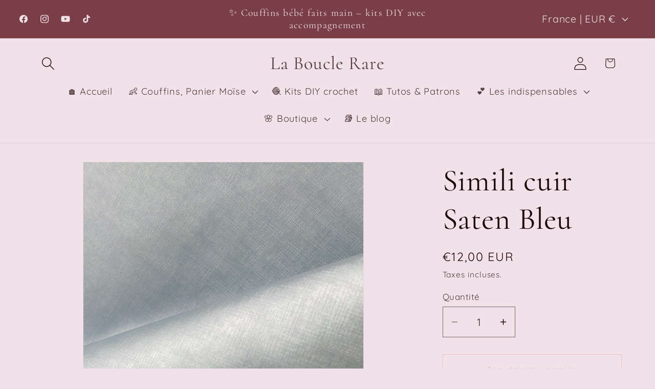

--- FILE ---
content_type: text/html; charset=utf-8
request_url: https://labouclerare.com/products/simili-cuir-saten-bleu
body_size: 48879
content:
<!doctype html>
<html class="js" lang="fr">
  <head>
	<!-- Added by AVADA SEO Suite -->
	
	<!-- /Added by AVADA SEO Suite -->
    <meta charset="utf-8">
    <meta http-equiv="X-UA-Compatible" content="IE=edge">
    <meta name="viewport" content="width=device-width,initial-scale=1">
    <meta name="theme-color" content="">
    <link rel="canonical" href="https://labouclerare.com/products/simili-cuir-saten-bleu"><link rel="preconnect" href="https://fonts.shopifycdn.com" crossorigin><title>
      Simili cuir Saten Bleu
 &ndash; La Boucle Rare  </title>

    
      <meta name="description" content="Découvrez nos similis cuir résistants de la gamme SATEN, des basiques conçus spécialement pour la réfection de vos sièges, fauteuils et plus encore. La séléction des coloris vous permettront d&#39;allier élégance ainsi que durabilité et ce, dans chaque pièce de votre maison. Qu&#39;attendez-vous pour exprimer votre créativité ">
    

    

<meta property="og:site_name" content="La Boucle Rare  ">
<meta property="og:url" content="https://labouclerare.com/products/simili-cuir-saten-bleu">
<meta property="og:title" content="Simili cuir Saten Bleu">
<meta property="og:type" content="product">
<meta property="og:description" content="Découvrez nos similis cuir résistants de la gamme SATEN, des basiques conçus spécialement pour la réfection de vos sièges, fauteuils et plus encore. La séléction des coloris vous permettront d&#39;allier élégance ainsi que durabilité et ce, dans chaque pièce de votre maison. Qu&#39;attendez-vous pour exprimer votre créativité "><meta property="og:image" content="http://labouclerare.com/cdn/shop/files/D08FB5D7-9612-4EE1-9F4D-0CD897B4E8AC.jpg?v=1710518078">
  <meta property="og:image:secure_url" content="https://labouclerare.com/cdn/shop/files/D08FB5D7-9612-4EE1-9F4D-0CD897B4E8AC.jpg?v=1710518078">
  <meta property="og:image:width" content="1080">
  <meta property="og:image:height" content="1081"><meta property="og:price:amount" content="12,00">
  <meta property="og:price:currency" content="EUR"><meta name="twitter:card" content="summary_large_image">
<meta name="twitter:title" content="Simili cuir Saten Bleu">
<meta name="twitter:description" content="Découvrez nos similis cuir résistants de la gamme SATEN, des basiques conçus spécialement pour la réfection de vos sièges, fauteuils et plus encore. La séléction des coloris vous permettront d&#39;allier élégance ainsi que durabilité et ce, dans chaque pièce de votre maison. Qu&#39;attendez-vous pour exprimer votre créativité ">


    <script src="//labouclerare.com/cdn/shop/t/9/assets/constants.js?v=132983761750457495441750264642" defer="defer"></script>
    <script src="//labouclerare.com/cdn/shop/t/9/assets/pubsub.js?v=25310214064522200911750264643" defer="defer"></script>
    <script src="//labouclerare.com/cdn/shop/t/9/assets/global.js?v=184345515105158409801750264642" defer="defer"></script>
    <script src="//labouclerare.com/cdn/shop/t/9/assets/details-disclosure.js?v=13653116266235556501750264642" defer="defer"></script>
    <script src="//labouclerare.com/cdn/shop/t/9/assets/details-modal.js?v=25581673532751508451750264642" defer="defer"></script>
    <script src="//labouclerare.com/cdn/shop/t/9/assets/search-form.js?v=133129549252120666541750264643" defer="defer"></script><script src="//labouclerare.com/cdn/shop/t/9/assets/animations.js?v=88693664871331136111750264641" defer="defer"></script><script>window.performance && window.performance.mark && window.performance.mark('shopify.content_for_header.start');</script><meta name="facebook-domain-verification" content="d51oxu1gm623rdzxr68n5l6eiml38i">
<meta name="google-site-verification" content="H80rZpDS10IG6V1z_c2XeaPmkJckVoTN1DixlcjbLYI">
<meta id="shopify-digital-wallet" name="shopify-digital-wallet" content="/76478185794/digital_wallets/dialog">
<meta name="shopify-checkout-api-token" content="3de215478f3bae9e42043499e8f9dd8b">
<meta id="in-context-paypal-metadata" data-shop-id="76478185794" data-venmo-supported="false" data-environment="production" data-locale="fr_FR" data-paypal-v4="true" data-currency="EUR">
<link rel="alternate" type="application/json+oembed" href="https://labouclerare.com/products/simili-cuir-saten-bleu.oembed">
<script async="async" src="/checkouts/internal/preloads.js?locale=fr-FR"></script>
<script id="apple-pay-shop-capabilities" type="application/json">{"shopId":76478185794,"countryCode":"FR","currencyCode":"EUR","merchantCapabilities":["supports3DS"],"merchantId":"gid:\/\/shopify\/Shop\/76478185794","merchantName":"La Boucle Rare  ","requiredBillingContactFields":["postalAddress","email","phone"],"requiredShippingContactFields":["postalAddress","email","phone"],"shippingType":"shipping","supportedNetworks":["visa","masterCard","amex","maestro"],"total":{"type":"pending","label":"La Boucle Rare  ","amount":"1.00"},"shopifyPaymentsEnabled":true,"supportsSubscriptions":true}</script>
<script id="shopify-features" type="application/json">{"accessToken":"3de215478f3bae9e42043499e8f9dd8b","betas":["rich-media-storefront-analytics"],"domain":"labouclerare.com","predictiveSearch":true,"shopId":76478185794,"locale":"fr"}</script>
<script>var Shopify = Shopify || {};
Shopify.shop = "boucle-rare.myshopify.com";
Shopify.locale = "fr";
Shopify.currency = {"active":"EUR","rate":"1.0"};
Shopify.country = "FR";
Shopify.theme = {"name":"Dawn","id":180290584953,"schema_name":"Dawn","schema_version":"15.3.0","theme_store_id":887,"role":"main"};
Shopify.theme.handle = "null";
Shopify.theme.style = {"id":null,"handle":null};
Shopify.cdnHost = "labouclerare.com/cdn";
Shopify.routes = Shopify.routes || {};
Shopify.routes.root = "/";</script>
<script type="module">!function(o){(o.Shopify=o.Shopify||{}).modules=!0}(window);</script>
<script>!function(o){function n(){var o=[];function n(){o.push(Array.prototype.slice.apply(arguments))}return n.q=o,n}var t=o.Shopify=o.Shopify||{};t.loadFeatures=n(),t.autoloadFeatures=n()}(window);</script>
<script id="shop-js-analytics" type="application/json">{"pageType":"product"}</script>
<script defer="defer" async type="module" src="//labouclerare.com/cdn/shopifycloud/shop-js/modules/v2/client.init-shop-cart-sync_Lpn8ZOi5.fr.esm.js"></script>
<script defer="defer" async type="module" src="//labouclerare.com/cdn/shopifycloud/shop-js/modules/v2/chunk.common_X4Hu3kma.esm.js"></script>
<script defer="defer" async type="module" src="//labouclerare.com/cdn/shopifycloud/shop-js/modules/v2/chunk.modal_BV0V5IrV.esm.js"></script>
<script type="module">
  await import("//labouclerare.com/cdn/shopifycloud/shop-js/modules/v2/client.init-shop-cart-sync_Lpn8ZOi5.fr.esm.js");
await import("//labouclerare.com/cdn/shopifycloud/shop-js/modules/v2/chunk.common_X4Hu3kma.esm.js");
await import("//labouclerare.com/cdn/shopifycloud/shop-js/modules/v2/chunk.modal_BV0V5IrV.esm.js");

  window.Shopify.SignInWithShop?.initShopCartSync?.({"fedCMEnabled":true,"windoidEnabled":true});

</script>
<script>(function() {
  var isLoaded = false;
  function asyncLoad() {
    if (isLoaded) return;
    isLoaded = true;
    var urls = ["https:\/\/shopwebapp.dpd.fr\/shopify\/js\/dpd_maps.js?shop=boucle-rare.myshopify.com"];
    for (var i = 0; i < urls.length; i++) {
      var s = document.createElement('script');
      s.type = 'text/javascript';
      s.async = true;
      s.src = urls[i];
      var x = document.getElementsByTagName('script')[0];
      x.parentNode.insertBefore(s, x);
    }
  };
  if(window.attachEvent) {
    window.attachEvent('onload', asyncLoad);
  } else {
    window.addEventListener('load', asyncLoad, false);
  }
})();</script>
<script id="__st">var __st={"a":76478185794,"offset":3600,"reqid":"990cdac9-3c9e-43b1-b949-ffda3a2cf604-1769741324","pageurl":"labouclerare.com\/products\/simili-cuir-saten-bleu","u":"864b4df2c741","p":"product","rtyp":"product","rid":9204090536258};</script>
<script>window.ShopifyPaypalV4VisibilityTracking = true;</script>
<script id="captcha-bootstrap">!function(){'use strict';const t='contact',e='account',n='new_comment',o=[[t,t],['blogs',n],['comments',n],[t,'customer']],c=[[e,'customer_login'],[e,'guest_login'],[e,'recover_customer_password'],[e,'create_customer']],r=t=>t.map((([t,e])=>`form[action*='/${t}']:not([data-nocaptcha='true']) input[name='form_type'][value='${e}']`)).join(','),a=t=>()=>t?[...document.querySelectorAll(t)].map((t=>t.form)):[];function s(){const t=[...o],e=r(t);return a(e)}const i='password',u='form_key',d=['recaptcha-v3-token','g-recaptcha-response','h-captcha-response',i],f=()=>{try{return window.sessionStorage}catch{return}},m='__shopify_v',_=t=>t.elements[u];function p(t,e,n=!1){try{const o=window.sessionStorage,c=JSON.parse(o.getItem(e)),{data:r}=function(t){const{data:e,action:n}=t;return t[m]||n?{data:e,action:n}:{data:t,action:n}}(c);for(const[e,n]of Object.entries(r))t.elements[e]&&(t.elements[e].value=n);n&&o.removeItem(e)}catch(o){console.error('form repopulation failed',{error:o})}}const l='form_type',E='cptcha';function T(t){t.dataset[E]=!0}const w=window,h=w.document,L='Shopify',v='ce_forms',y='captcha';let A=!1;((t,e)=>{const n=(g='f06e6c50-85a8-45c8-87d0-21a2b65856fe',I='https://cdn.shopify.com/shopifycloud/storefront-forms-hcaptcha/ce_storefront_forms_captcha_hcaptcha.v1.5.2.iife.js',D={infoText:'Protégé par hCaptcha',privacyText:'Confidentialité',termsText:'Conditions'},(t,e,n)=>{const o=w[L][v],c=o.bindForm;if(c)return c(t,g,e,D).then(n);var r;o.q.push([[t,g,e,D],n]),r=I,A||(h.body.append(Object.assign(h.createElement('script'),{id:'captcha-provider',async:!0,src:r})),A=!0)});var g,I,D;w[L]=w[L]||{},w[L][v]=w[L][v]||{},w[L][v].q=[],w[L][y]=w[L][y]||{},w[L][y].protect=function(t,e){n(t,void 0,e),T(t)},Object.freeze(w[L][y]),function(t,e,n,w,h,L){const[v,y,A,g]=function(t,e,n){const i=e?o:[],u=t?c:[],d=[...i,...u],f=r(d),m=r(i),_=r(d.filter((([t,e])=>n.includes(e))));return[a(f),a(m),a(_),s()]}(w,h,L),I=t=>{const e=t.target;return e instanceof HTMLFormElement?e:e&&e.form},D=t=>v().includes(t);t.addEventListener('submit',(t=>{const e=I(t);if(!e)return;const n=D(e)&&!e.dataset.hcaptchaBound&&!e.dataset.recaptchaBound,o=_(e),c=g().includes(e)&&(!o||!o.value);(n||c)&&t.preventDefault(),c&&!n&&(function(t){try{if(!f())return;!function(t){const e=f();if(!e)return;const n=_(t);if(!n)return;const o=n.value;o&&e.removeItem(o)}(t);const e=Array.from(Array(32),(()=>Math.random().toString(36)[2])).join('');!function(t,e){_(t)||t.append(Object.assign(document.createElement('input'),{type:'hidden',name:u})),t.elements[u].value=e}(t,e),function(t,e){const n=f();if(!n)return;const o=[...t.querySelectorAll(`input[type='${i}']`)].map((({name:t})=>t)),c=[...d,...o],r={};for(const[a,s]of new FormData(t).entries())c.includes(a)||(r[a]=s);n.setItem(e,JSON.stringify({[m]:1,action:t.action,data:r}))}(t,e)}catch(e){console.error('failed to persist form',e)}}(e),e.submit())}));const S=(t,e)=>{t&&!t.dataset[E]&&(n(t,e.some((e=>e===t))),T(t))};for(const o of['focusin','change'])t.addEventListener(o,(t=>{const e=I(t);D(e)&&S(e,y())}));const B=e.get('form_key'),M=e.get(l),P=B&&M;t.addEventListener('DOMContentLoaded',(()=>{const t=y();if(P)for(const e of t)e.elements[l].value===M&&p(e,B);[...new Set([...A(),...v().filter((t=>'true'===t.dataset.shopifyCaptcha))])].forEach((e=>S(e,t)))}))}(h,new URLSearchParams(w.location.search),n,t,e,['guest_login'])})(!0,!0)}();</script>
<script integrity="sha256-4kQ18oKyAcykRKYeNunJcIwy7WH5gtpwJnB7kiuLZ1E=" data-source-attribution="shopify.loadfeatures" defer="defer" src="//labouclerare.com/cdn/shopifycloud/storefront/assets/storefront/load_feature-a0a9edcb.js" crossorigin="anonymous"></script>
<script data-source-attribution="shopify.dynamic_checkout.dynamic.init">var Shopify=Shopify||{};Shopify.PaymentButton=Shopify.PaymentButton||{isStorefrontPortableWallets:!0,init:function(){window.Shopify.PaymentButton.init=function(){};var t=document.createElement("script");t.src="https://labouclerare.com/cdn/shopifycloud/portable-wallets/latest/portable-wallets.fr.js",t.type="module",document.head.appendChild(t)}};
</script>
<script data-source-attribution="shopify.dynamic_checkout.buyer_consent">
  function portableWalletsHideBuyerConsent(e){var t=document.getElementById("shopify-buyer-consent"),n=document.getElementById("shopify-subscription-policy-button");t&&n&&(t.classList.add("hidden"),t.setAttribute("aria-hidden","true"),n.removeEventListener("click",e))}function portableWalletsShowBuyerConsent(e){var t=document.getElementById("shopify-buyer-consent"),n=document.getElementById("shopify-subscription-policy-button");t&&n&&(t.classList.remove("hidden"),t.removeAttribute("aria-hidden"),n.addEventListener("click",e))}window.Shopify?.PaymentButton&&(window.Shopify.PaymentButton.hideBuyerConsent=portableWalletsHideBuyerConsent,window.Shopify.PaymentButton.showBuyerConsent=portableWalletsShowBuyerConsent);
</script>
<script>
  function portableWalletsCleanup(e){e&&e.src&&console.error("Failed to load portable wallets script "+e.src);var t=document.querySelectorAll("shopify-accelerated-checkout .shopify-payment-button__skeleton, shopify-accelerated-checkout-cart .wallet-cart-button__skeleton"),e=document.getElementById("shopify-buyer-consent");for(let e=0;e<t.length;e++)t[e].remove();e&&e.remove()}function portableWalletsNotLoadedAsModule(e){e instanceof ErrorEvent&&"string"==typeof e.message&&e.message.includes("import.meta")&&"string"==typeof e.filename&&e.filename.includes("portable-wallets")&&(window.removeEventListener("error",portableWalletsNotLoadedAsModule),window.Shopify.PaymentButton.failedToLoad=e,"loading"===document.readyState?document.addEventListener("DOMContentLoaded",window.Shopify.PaymentButton.init):window.Shopify.PaymentButton.init())}window.addEventListener("error",portableWalletsNotLoadedAsModule);
</script>

<script type="module" src="https://labouclerare.com/cdn/shopifycloud/portable-wallets/latest/portable-wallets.fr.js" onError="portableWalletsCleanup(this)" crossorigin="anonymous"></script>
<script nomodule>
  document.addEventListener("DOMContentLoaded", portableWalletsCleanup);
</script>

<script id='scb4127' type='text/javascript' async='' src='https://labouclerare.com/cdn/shopifycloud/privacy-banner/storefront-banner.js'></script><link id="shopify-accelerated-checkout-styles" rel="stylesheet" media="screen" href="https://labouclerare.com/cdn/shopifycloud/portable-wallets/latest/accelerated-checkout-backwards-compat.css" crossorigin="anonymous">
<style id="shopify-accelerated-checkout-cart">
        #shopify-buyer-consent {
  margin-top: 1em;
  display: inline-block;
  width: 100%;
}

#shopify-buyer-consent.hidden {
  display: none;
}

#shopify-subscription-policy-button {
  background: none;
  border: none;
  padding: 0;
  text-decoration: underline;
  font-size: inherit;
  cursor: pointer;
}

#shopify-subscription-policy-button::before {
  box-shadow: none;
}

      </style>
<script id="sections-script" data-sections="header" defer="defer" src="//labouclerare.com/cdn/shop/t/9/compiled_assets/scripts.js?v=1346"></script>
<script>window.performance && window.performance.mark && window.performance.mark('shopify.content_for_header.end');</script>


    <style data-shopify>
      @font-face {
  font-family: Quicksand;
  font-weight: 400;
  font-style: normal;
  font-display: swap;
  src: url("//labouclerare.com/cdn/fonts/quicksand/quicksand_n4.bf8322a9d1da765aa396ad7b6eeb81930a6214de.woff2") format("woff2"),
       url("//labouclerare.com/cdn/fonts/quicksand/quicksand_n4.fa4cbd232d3483059e72b11f7239959a64c98426.woff") format("woff");
}

      @font-face {
  font-family: Quicksand;
  font-weight: 700;
  font-style: normal;
  font-display: swap;
  src: url("//labouclerare.com/cdn/fonts/quicksand/quicksand_n7.d375fe11182475f82f7bb6306a0a0e4018995610.woff2") format("woff2"),
       url("//labouclerare.com/cdn/fonts/quicksand/quicksand_n7.8ac2ae2fc4b90ef79aaa7aedb927d39f9f9aa3f4.woff") format("woff");
}

      
      
      @font-face {
  font-family: Cormorant;
  font-weight: 400;
  font-style: normal;
  font-display: swap;
  src: url("//labouclerare.com/cdn/fonts/cormorant/cormorant_n4.bd66e8e0031690b46374315bd1c15a17a8dcd450.woff2") format("woff2"),
       url("//labouclerare.com/cdn/fonts/cormorant/cormorant_n4.e5604516683cb4cc166c001f2ff5f387255e3b45.woff") format("woff");
}


      
        :root,
        .color-scheme-1 {
          --color-background: 241,225,233;
        
          --gradient-background: #f1e1e9;
        

        

        --color-foreground: 30,7,8;
        --color-background-contrast: 200,138,169;
        --color-shadow: 230,199,195;
        --color-button: 136,75,67;
        --color-button-text: 255,253,251;
        --color-secondary-button: 241,225,233;
        --color-secondary-button-text: 230,199,195;
        --color-link: 230,199,195;
        --color-badge-foreground: 30,7,8;
        --color-badge-background: 241,225,233;
        --color-badge-border: 30,7,8;
        --payment-terms-background-color: rgb(241 225 233);
      }
      
        
        .color-scheme-2 {
          --color-background: 255,253,251;
        
          --gradient-background: #fffdfb;
        

        

        --color-foreground: 30,7,8;
        --color-background-contrast: 255,189,124;
        --color-shadow: 241,225,233;
        --color-button: 233,125,136;
        --color-button-text: 108,30,38;
        --color-secondary-button: 255,253,251;
        --color-secondary-button-text: 108,30,38;
        --color-link: 108,30,38;
        --color-badge-foreground: 30,7,8;
        --color-badge-background: 255,253,251;
        --color-badge-border: 30,7,8;
        --payment-terms-background-color: rgb(255 253 251);
      }
      
        
        .color-scheme-6f51bcf4-16fb-42be-9fd5-60fa89291464 {
          --color-background: 193,143,150;
        
          --gradient-background: #c18f96;
        

        

        --color-foreground: 30,7,8;
        --color-background-contrast: 134,74,83;
        --color-shadow: 136,75,67;
        --color-button: 108,30,38;
        --color-button-text: 255,253,251;
        --color-secondary-button: 193,143,150;
        --color-secondary-button-text: 136,75,67;
        --color-link: 136,75,67;
        --color-badge-foreground: 30,7,8;
        --color-badge-background: 193,143,150;
        --color-badge-border: 30,7,8;
        --payment-terms-background-color: rgb(193 143 150);
      }
      
        
        .color-scheme-0206163a-3ed8-4174-a50d-57c499dfd861 {
          --color-background: 122,63,70;
        
          --gradient-background: #7a3f46;
        

        

        --color-foreground: 241,225,233;
        --color-background-contrast: 38,20,22;
        --color-shadow: 136,75,67;
        --color-button: 108,30,38;
        --color-button-text: 255,253,251;
        --color-secondary-button: 122,63,70;
        --color-secondary-button-text: 136,75,67;
        --color-link: 136,75,67;
        --color-badge-foreground: 241,225,233;
        --color-badge-background: 122,63,70;
        --color-badge-border: 241,225,233;
        --payment-terms-background-color: rgb(122 63 70);
      }
      

      body, .color-scheme-1, .color-scheme-2, .color-scheme-6f51bcf4-16fb-42be-9fd5-60fa89291464, .color-scheme-0206163a-3ed8-4174-a50d-57c499dfd861 {
        color: rgba(var(--color-foreground), 0.75);
        background-color: rgb(var(--color-background));
      }

      :root {
        --font-body-family: Quicksand, sans-serif;
        --font-body-style: normal;
        --font-body-weight: 400;
        --font-body-weight-bold: 700;

        --font-heading-family: Cormorant, serif;
        --font-heading-style: normal;
        --font-heading-weight: 400;

        --font-body-scale: 1.3;
        --font-heading-scale: 1.1538461538461537;

        --media-padding: px;
        --media-border-opacity: 0.05;
        --media-border-width: 1px;
        --media-radius: 0px;
        --media-shadow-opacity: 0.0;
        --media-shadow-horizontal-offset: 0px;
        --media-shadow-vertical-offset: 4px;
        --media-shadow-blur-radius: 5px;
        --media-shadow-visible: 0;

        --page-width: 120rem;
        --page-width-margin: 0rem;

        --product-card-image-padding: 0.0rem;
        --product-card-corner-radius: 0.0rem;
        --product-card-text-alignment: center;
        --product-card-border-width: 0.0rem;
        --product-card-border-opacity: 0.1;
        --product-card-shadow-opacity: 0.0;
        --product-card-shadow-visible: 0;
        --product-card-shadow-horizontal-offset: 0.0rem;
        --product-card-shadow-vertical-offset: 0.4rem;
        --product-card-shadow-blur-radius: 0.5rem;

        --collection-card-image-padding: 0.0rem;
        --collection-card-corner-radius: 0.0rem;
        --collection-card-text-alignment: center;
        --collection-card-border-width: 0.0rem;
        --collection-card-border-opacity: 0.1;
        --collection-card-shadow-opacity: 0.0;
        --collection-card-shadow-visible: 0;
        --collection-card-shadow-horizontal-offset: 0.0rem;
        --collection-card-shadow-vertical-offset: 0.4rem;
        --collection-card-shadow-blur-radius: 0.5rem;

        --blog-card-image-padding: 0.0rem;
        --blog-card-corner-radius: 0.0rem;
        --blog-card-text-alignment: left;
        --blog-card-border-width: 0.0rem;
        --blog-card-border-opacity: 0.1;
        --blog-card-shadow-opacity: 0.0;
        --blog-card-shadow-visible: 0;
        --blog-card-shadow-horizontal-offset: 0.0rem;
        --blog-card-shadow-vertical-offset: 0.4rem;
        --blog-card-shadow-blur-radius: 0.5rem;

        --badge-corner-radius: 4.0rem;

        --popup-border-width: 1px;
        --popup-border-opacity: 0.1;
        --popup-corner-radius: 0px;
        --popup-shadow-opacity: 0.05;
        --popup-shadow-horizontal-offset: 0px;
        --popup-shadow-vertical-offset: 4px;
        --popup-shadow-blur-radius: 5px;

        --drawer-border-width: 1px;
        --drawer-border-opacity: 0.1;
        --drawer-shadow-opacity: 0.0;
        --drawer-shadow-horizontal-offset: 0px;
        --drawer-shadow-vertical-offset: 4px;
        --drawer-shadow-blur-radius: 5px;

        --spacing-sections-desktop: 0px;
        --spacing-sections-mobile: 0px;

        --grid-desktop-vertical-spacing: 8px;
        --grid-desktop-horizontal-spacing: 8px;
        --grid-mobile-vertical-spacing: 4px;
        --grid-mobile-horizontal-spacing: 4px;

        --text-boxes-border-opacity: 0.1;
        --text-boxes-border-width: 0px;
        --text-boxes-radius: 0px;
        --text-boxes-shadow-opacity: 0.0;
        --text-boxes-shadow-visible: 0;
        --text-boxes-shadow-horizontal-offset: 0px;
        --text-boxes-shadow-vertical-offset: 4px;
        --text-boxes-shadow-blur-radius: 5px;

        --buttons-radius: 0px;
        --buttons-radius-outset: 0px;
        --buttons-border-width: 1px;
        --buttons-border-opacity: 1.0;
        --buttons-shadow-opacity: 0.0;
        --buttons-shadow-visible: 0;
        --buttons-shadow-horizontal-offset: 0px;
        --buttons-shadow-vertical-offset: 4px;
        --buttons-shadow-blur-radius: 5px;
        --buttons-border-offset: 0px;

        --inputs-radius: 0px;
        --inputs-border-width: 1px;
        --inputs-border-opacity: 0.55;
        --inputs-shadow-opacity: 0.0;
        --inputs-shadow-horizontal-offset: 0px;
        --inputs-margin-offset: 0px;
        --inputs-shadow-vertical-offset: 4px;
        --inputs-shadow-blur-radius: 5px;
        --inputs-radius-outset: 0px;

        --variant-pills-radius: 40px;
        --variant-pills-border-width: 1px;
        --variant-pills-border-opacity: 0.55;
        --variant-pills-shadow-opacity: 0.0;
        --variant-pills-shadow-horizontal-offset: 0px;
        --variant-pills-shadow-vertical-offset: 4px;
        --variant-pills-shadow-blur-radius: 5px;
      }

      *,
      *::before,
      *::after {
        box-sizing: inherit;
      }

      html {
        box-sizing: border-box;
        font-size: calc(var(--font-body-scale) * 62.5%);
        height: 100%;
      }

      body {
        display: grid;
        grid-template-rows: auto auto 1fr auto;
        grid-template-columns: 100%;
        min-height: 100%;
        margin: 0;
        font-size: 1.5rem;
        letter-spacing: 0.06rem;
        line-height: calc(1 + 0.8 / var(--font-body-scale));
        font-family: var(--font-body-family);
        font-style: var(--font-body-style);
        font-weight: var(--font-body-weight);
      }

      @media screen and (min-width: 750px) {
        body {
          font-size: 1.6rem;
        }
      }
    </style>

    <link href="//labouclerare.com/cdn/shop/t/9/assets/base.css?v=159841507637079171801750264641" rel="stylesheet" type="text/css" media="all" />
    <link rel="stylesheet" href="//labouclerare.com/cdn/shop/t/9/assets/component-cart-items.css?v=123238115697927560811750264642" media="print" onload="this.media='all'">
      <link rel="preload" as="font" href="//labouclerare.com/cdn/fonts/quicksand/quicksand_n4.bf8322a9d1da765aa396ad7b6eeb81930a6214de.woff2" type="font/woff2" crossorigin>
      

      <link rel="preload" as="font" href="//labouclerare.com/cdn/fonts/cormorant/cormorant_n4.bd66e8e0031690b46374315bd1c15a17a8dcd450.woff2" type="font/woff2" crossorigin>
      
<link href="//labouclerare.com/cdn/shop/t/9/assets/component-localization-form.css?v=170315343355214948141750264642" rel="stylesheet" type="text/css" media="all" />
      <script src="//labouclerare.com/cdn/shop/t/9/assets/localization-form.js?v=144176611646395275351750264643" defer="defer"></script><link
        rel="stylesheet"
        href="//labouclerare.com/cdn/shop/t/9/assets/component-predictive-search.css?v=118923337488134913561750264642"
        media="print"
        onload="this.media='all'"
      ><script>
      if (Shopify.designMode) {
        document.documentElement.classList.add('shopify-design-mode');
      }
    </script>
  <!-- BEGIN app block: shopify://apps/gp-json-ld-schema/blocks/gropulse-rich-snippets/067179e8-363f-48e1-8ee4-5891cda502fa -->

























<!-- END app block --><!-- BEGIN app block: shopify://apps/avada-seo-suite/blocks/avada-seo/15507c6e-1aa3-45d3-b698-7e175e033440 --><script>
  window.AVADA_SEO_ENABLED = true;
</script><!-- BEGIN app snippet: avada-broken-link-manager --><!-- END app snippet --><!-- BEGIN app snippet: avada-seo-site --><!-- END app snippet --><!-- BEGIN app snippet: avada-robot-onpage --><!-- Avada SEO Robot Onpage -->












<!-- END app snippet --><!-- BEGIN app snippet: avada-frequently-asked-questions -->







<!-- END app snippet --><!-- BEGIN app snippet: avada-custom-css --> <!-- BEGIN Avada SEO custom CSS END -->


<!-- END Avada SEO custom CSS END -->
<!-- END app snippet --><!-- BEGIN app snippet: avada-loading --><style>
  @keyframes avada-rotate {
    0% { transform: rotate(0); }
    100% { transform: rotate(360deg); }
  }

  @keyframes avada-fade-out {
    0% { opacity: 1; visibility: visible; }
    100% { opacity: 0; visibility: hidden; }
  }

  .Avada-LoadingScreen {
    display: none;
    width: 100%;
    height: 100vh;
    top: 0;
    position: fixed;
    z-index: 9999;
    display: flex;
    align-items: center;
    justify-content: center;
  
    background-image: url();
    background-position: center;
    background-size: cover;
    background-repeat: no-repeat;
  
  }

  .Avada-LoadingScreen svg {
    animation: avada-rotate 1s linear infinite;
    width: px;
    height: px;
  }
</style>
<script>
  const themeId = Shopify.theme.id;
  const loadingSettingsValue = null;
  const loadingType = loadingSettingsValue?.loadingType;
  function renderLoading() {
    new MutationObserver((mutations, observer) => {
      if (document.body) {
        observer.disconnect();
        const loadingDiv = document.createElement('div');
        loadingDiv.className = 'Avada-LoadingScreen';
        if(loadingType === 'custom_logo' || loadingType === 'favicon_logo') {
          const srcLoadingImage = loadingSettingsValue?.customLogoThemeIds[themeId] || '';
          if(srcLoadingImage) {
            loadingDiv.innerHTML = `
            <img alt="Avada logo"  height="600px" loading="eager" fetchpriority="high"
              src="${srcLoadingImage}&width=600"
              width="600px" />
              `
          }
        }
        if(loadingType === 'circle') {
          loadingDiv.innerHTML = `
        <svg viewBox="0 0 40 40" fill="none" xmlns="http://www.w3.org/2000/svg">
          <path d="M20 3.75C11.0254 3.75 3.75 11.0254 3.75 20C3.75 21.0355 2.91053 21.875 1.875 21.875C0.839475 21.875 0 21.0355 0 20C0 8.9543 8.9543 0 20 0C31.0457 0 40 8.9543 40 20C40 31.0457 31.0457 40 20 40C18.9645 40 18.125 39.1605 18.125 38.125C18.125 37.0895 18.9645 36.25 20 36.25C28.9748 36.25 36.25 28.9748 36.25 20C36.25 11.0254 28.9748 3.75 20 3.75Z" fill=""/>
        </svg>
      `;
        }

        document.body.insertBefore(loadingDiv, document.body.firstChild || null);
        const e = '';
        const t = '';
        const o = 'first' === t;
        const a = sessionStorage.getItem('isShowLoadingAvada');
        const n = document.querySelector('.Avada-LoadingScreen');
        if (a && o) return (n.style.display = 'none');
        n.style.display = 'flex';
        const i = document.body;
        i.style.overflow = 'hidden';
        const l = () => {
          i.style.overflow = 'auto';
          n.style.animation = 'avada-fade-out 1s ease-out forwards';
          setTimeout(() => {
            n.style.display = 'none';
          }, 1000);
        };
        if ((o && !a && sessionStorage.setItem('isShowLoadingAvada', true), 'duration_auto' === e)) {
          window.onload = function() {
            l();
          };
          return;
        }
        setTimeout(() => {
          l();
        }, 1000 * e);
      }
    }).observe(document.documentElement, { childList: true, subtree: true });
  };
  function isNullish(value) {
    return value === null || value === undefined;
  }
  const themeIds = '';
  const themeIdsArray = themeIds ? themeIds.split(',') : [];

  if(!isNullish(themeIds) && themeIdsArray.includes(themeId.toString()) && loadingSettingsValue?.enabled) {
    renderLoading();
  }

  if(isNullish(loadingSettingsValue?.themeIds) && loadingSettingsValue?.enabled) {
    renderLoading();
  }
</script>
<!-- END app snippet --><!-- BEGIN app snippet: avada-seo-social-post --><!-- END app snippet -->
<!-- END app block --><!-- BEGIN app block: shopify://apps/essential-announcer/blocks/app-embed/93b5429f-c8d6-4c33-ae14-250fd84f361b --><script>
  
    window.essentialAnnouncementConfigs = [];
  
  window.essentialAnnouncementMeta = {
    productCollections: [{"id":473802572098,"handle":"les-faux-cuir","updated_at":"2026-01-15T08:50:55+01:00","published_at":"2024-03-15T11:04:34+01:00","sort_order":"best-selling","template_suffix":"","published_scope":"global","title":"Les faux Cuir","body_html":""}],
    productData: {"id":9204090536258,"title":"Simili cuir Saten Bleu","handle":"simili-cuir-saten-bleu","description":"\u003cp\u003e\u003cspan\u003eDécouvrez nos similis cuir résistants de la gamme \u003c\/span\u003e\u003cb\u003eSATEN\u003c\/b\u003e\u003cspan\u003e, des basiques conçus spécialement pour la réfection de vos sièges, fauteuils et plus encore. La séléction des coloris vous permettront d'allier \u003c\/span\u003e\u003cstrong\u003eélégance ainsi que durabilité\u003c\/strong\u003e\u003cspan\u003e et ce, dans chaque pièce de votre maison. Qu'attendez-vous pour exprimer votre créativité ?\u003c\/span\u003e\u003cbr\u003e\u003cbr\u003e\u003cu\u003e\u003cstrong\u003eComposition\u003c\/strong\u003e\u003c\/u\u003e\u003cspan\u003e : 75% PVC - 22% PES - 3% PU\u003c\/span\u003e\u003cbr\u003e\u003cu\u003e\u003cstrong\u003eLargeur\u003c\/strong\u003e\u003c\/u\u003e\u003cspan\u003e : 140cm\u003c\/span\u003e\u003cbr\u003e\u003cu\u003e\u003cstrong\u003ePoids\u003c\/strong\u003e\u003c\/u\u003e\u003cspan\u003e : 550g\/m²\u003c\/span\u003e\u003cbr\u003e\u003cu\u003e\u003cstrong\u003eMartindale\u003c\/strong\u003e\u003c\/u\u003e\u003cspan\u003e : 60 000\u003c\/span\u003e\u003cbr\u003e\u003cbr\u003e\u003cstrong\u003eApplication :\u003c\/strong\u003e\u003cspan\u003e Simili cuir conçu pour la réfection de meubles tels que les sièges, les fauteuils et plus encore.\u003c\/span\u003e\u003c\/p\u003e\n\u003cp\u003e\u003cspan\u003evendu au mètre \u003c\/span\u003e\u003c\/p\u003e","published_at":"2024-03-15T16:53:43+01:00","created_at":"2024-03-15T16:53:43+01:00","vendor":"La Boucle Rare","type":"SIMILI CUIR DOLARO","tags":[],"price":1200,"price_min":1200,"price_max":1200,"available":true,"price_varies":false,"compare_at_price":null,"compare_at_price_min":0,"compare_at_price_max":0,"compare_at_price_varies":false,"variants":[{"id":48086408954178,"title":"Default Title","option1":"Default Title","option2":null,"option3":null,"sku":null,"requires_shipping":true,"taxable":true,"featured_image":null,"available":true,"name":"Simili cuir Saten Bleu","public_title":null,"options":["Default Title"],"price":1200,"weight":0,"compare_at_price":null,"inventory_management":"shopify","barcode":null,"requires_selling_plan":false,"selling_plan_allocations":[]}],"images":["\/\/labouclerare.com\/cdn\/shop\/files\/D08FB5D7-9612-4EE1-9F4D-0CD897B4E8AC.jpg?v=1710518078"],"featured_image":"\/\/labouclerare.com\/cdn\/shop\/files\/D08FB5D7-9612-4EE1-9F4D-0CD897B4E8AC.jpg?v=1710518078","options":["Title"],"media":[{"alt":null,"id":36952438014274,"position":1,"preview_image":{"aspect_ratio":0.999,"height":1081,"width":1080,"src":"\/\/labouclerare.com\/cdn\/shop\/files\/D08FB5D7-9612-4EE1-9F4D-0CD897B4E8AC.jpg?v=1710518078"},"aspect_ratio":0.999,"height":1081,"media_type":"image","src":"\/\/labouclerare.com\/cdn\/shop\/files\/D08FB5D7-9612-4EE1-9F4D-0CD897B4E8AC.jpg?v=1710518078","width":1080}],"requires_selling_plan":false,"selling_plan_groups":[],"content":"\u003cp\u003e\u003cspan\u003eDécouvrez nos similis cuir résistants de la gamme \u003c\/span\u003e\u003cb\u003eSATEN\u003c\/b\u003e\u003cspan\u003e, des basiques conçus spécialement pour la réfection de vos sièges, fauteuils et plus encore. La séléction des coloris vous permettront d'allier \u003c\/span\u003e\u003cstrong\u003eélégance ainsi que durabilité\u003c\/strong\u003e\u003cspan\u003e et ce, dans chaque pièce de votre maison. Qu'attendez-vous pour exprimer votre créativité ?\u003c\/span\u003e\u003cbr\u003e\u003cbr\u003e\u003cu\u003e\u003cstrong\u003eComposition\u003c\/strong\u003e\u003c\/u\u003e\u003cspan\u003e : 75% PVC - 22% PES - 3% PU\u003c\/span\u003e\u003cbr\u003e\u003cu\u003e\u003cstrong\u003eLargeur\u003c\/strong\u003e\u003c\/u\u003e\u003cspan\u003e : 140cm\u003c\/span\u003e\u003cbr\u003e\u003cu\u003e\u003cstrong\u003ePoids\u003c\/strong\u003e\u003c\/u\u003e\u003cspan\u003e : 550g\/m²\u003c\/span\u003e\u003cbr\u003e\u003cu\u003e\u003cstrong\u003eMartindale\u003c\/strong\u003e\u003c\/u\u003e\u003cspan\u003e : 60 000\u003c\/span\u003e\u003cbr\u003e\u003cbr\u003e\u003cstrong\u003eApplication :\u003c\/strong\u003e\u003cspan\u003e Simili cuir conçu pour la réfection de meubles tels que les sièges, les fauteuils et plus encore.\u003c\/span\u003e\u003c\/p\u003e\n\u003cp\u003e\u003cspan\u003evendu au mètre \u003c\/span\u003e\u003c\/p\u003e"},
    templateName: "product",
    collectionId: null,
  };
</script>

 
<style>
.essential_annoucement_bar_wrapper {display: none;}
</style>


<script src="https://cdn.shopify.com/extensions/019c0613-2ff3-7390-8dca-972545523656/essential-announcement-bar-76/assets/announcement-bar-essential-apps.js" defer></script>

<!-- END app block --><!-- BEGIN app block: shopify://apps/judge-me-reviews/blocks/judgeme_core/61ccd3b1-a9f2-4160-9fe9-4fec8413e5d8 --><!-- Start of Judge.me Core -->






<link rel="dns-prefetch" href="https://cdnwidget.judge.me">
<link rel="dns-prefetch" href="https://cdn.judge.me">
<link rel="dns-prefetch" href="https://cdn1.judge.me">
<link rel="dns-prefetch" href="https://api.judge.me">

<script data-cfasync='false' class='jdgm-settings-script'>window.jdgmSettings={"pagination":5,"disable_web_reviews":false,"badge_no_review_text":"Aucun avis","badge_n_reviews_text":"{{ n }} avis","hide_badge_preview_if_no_reviews":true,"badge_hide_text":false,"enforce_center_preview_badge":false,"widget_title":"Avis Clients","widget_open_form_text":"Écrire un avis","widget_close_form_text":"Annuler l'avis","widget_refresh_page_text":"Actualiser la page","widget_summary_text":"Basé sur {{ number_of_reviews }} avis","widget_no_review_text":"Soyez le premier à écrire un avis","widget_name_field_text":"Nom d'affichage","widget_verified_name_field_text":"Nom vérifié (public)","widget_name_placeholder_text":"Nom d'affichage","widget_required_field_error_text":"Ce champ est obligatoire.","widget_email_field_text":"Adresse email","widget_verified_email_field_text":"Email vérifié (privé, ne peut pas être modifié)","widget_email_placeholder_text":"Votre adresse email","widget_email_field_error_text":"Veuillez entrer une adresse email valide.","widget_rating_field_text":"Évaluation","widget_review_title_field_text":"Titre de l'avis","widget_review_title_placeholder_text":"Donnez un titre à votre avis","widget_review_body_field_text":"Contenu de l'avis","widget_review_body_placeholder_text":"Commencez à écrire ici...","widget_pictures_field_text":"Photo/Vidéo (facultatif)","widget_submit_review_text":"Soumettre l'avis","widget_submit_verified_review_text":"Soumettre un avis vérifié","widget_submit_success_msg_with_auto_publish":"Merci ! Veuillez actualiser la page dans quelques instants pour voir votre avis. Vous pouvez supprimer ou modifier votre avis en vous connectant à \u003ca href='https://judge.me/login' target='_blank' rel='nofollow noopener'\u003eJudge.me\u003c/a\u003e","widget_submit_success_msg_no_auto_publish":"Merci ! Votre avis sera publié dès qu'il sera approuvé par l'administrateur de la boutique. Vous pouvez supprimer ou modifier votre avis en vous connectant à \u003ca href='https://judge.me/login' target='_blank' rel='nofollow noopener'\u003eJudge.me\u003c/a\u003e","widget_show_default_reviews_out_of_total_text":"Affichage de {{ n_reviews_shown }} sur {{ n_reviews }} avis.","widget_show_all_link_text":"Tout afficher","widget_show_less_link_text":"Afficher moins","widget_author_said_text":"{{ reviewer_name }} a dit :","widget_days_text":"il y a {{ n }} jour/jours","widget_weeks_text":"il y a {{ n }} semaine/semaines","widget_months_text":"il y a {{ n }} mois","widget_years_text":"il y a {{ n }} an/ans","widget_yesterday_text":"Hier","widget_today_text":"Aujourd'hui","widget_replied_text":"\u003e\u003e {{ shop_name }} a répondu :","widget_read_more_text":"Lire plus","widget_reviewer_name_as_initial":"","widget_rating_filter_color":"#fbcd0a","widget_rating_filter_see_all_text":"Voir tous les avis","widget_sorting_most_recent_text":"Plus récents","widget_sorting_highest_rating_text":"Meilleures notes","widget_sorting_lowest_rating_text":"Notes les plus basses","widget_sorting_with_pictures_text":"Uniquement les photos","widget_sorting_most_helpful_text":"Plus utiles","widget_open_question_form_text":"Poser une question","widget_reviews_subtab_text":"Avis","widget_questions_subtab_text":"Questions","widget_question_label_text":"Question","widget_answer_label_text":"Réponse","widget_question_placeholder_text":"Écrivez votre question ici","widget_submit_question_text":"Soumettre la question","widget_question_submit_success_text":"Merci pour votre question ! Nous vous notifierons dès qu'elle aura une réponse.","verified_badge_text":"Vérifié","verified_badge_bg_color":"","verified_badge_text_color":"","verified_badge_placement":"left-of-reviewer-name","widget_review_max_height":"","widget_hide_border":false,"widget_social_share":false,"widget_thumb":false,"widget_review_location_show":false,"widget_location_format":"","all_reviews_include_out_of_store_products":true,"all_reviews_out_of_store_text":"(hors boutique)","all_reviews_pagination":100,"all_reviews_product_name_prefix_text":"à propos de","enable_review_pictures":true,"enable_question_anwser":false,"widget_theme":"default","review_date_format":"dd/mm/yyyy","default_sort_method":"most-recent","widget_product_reviews_subtab_text":"Avis Produits","widget_shop_reviews_subtab_text":"Avis Boutique","widget_other_products_reviews_text":"Avis pour d'autres produits","widget_store_reviews_subtab_text":"Avis de la boutique","widget_no_store_reviews_text":"Cette boutique n'a pas encore reçu d'avis","widget_web_restriction_product_reviews_text":"Ce produit n'a pas encore reçu d'avis","widget_no_items_text":"Aucun élément trouvé","widget_show_more_text":"Afficher plus","widget_write_a_store_review_text":"Écrire un avis sur la boutique","widget_other_languages_heading":"Avis dans d'autres langues","widget_translate_review_text":"Traduire l'avis en {{ language }}","widget_translating_review_text":"Traduction en cours...","widget_show_original_translation_text":"Afficher l'original ({{ language }})","widget_translate_review_failed_text":"Impossible de traduire cet avis.","widget_translate_review_retry_text":"Réessayer","widget_translate_review_try_again_later_text":"Réessayez plus tard","show_product_url_for_grouped_product":false,"widget_sorting_pictures_first_text":"Photos en premier","show_pictures_on_all_rev_page_mobile":false,"show_pictures_on_all_rev_page_desktop":false,"floating_tab_hide_mobile_install_preference":false,"floating_tab_button_name":"★ Avis","floating_tab_title":"Laissons nos clients parler pour nous","floating_tab_button_color":"","floating_tab_button_background_color":"","floating_tab_url":"","floating_tab_url_enabled":false,"floating_tab_tab_style":"text","all_reviews_text_badge_text":"Les clients nous notent {{ shop.metafields.judgeme.all_reviews_rating | round: 1 }}/5 basé sur {{ shop.metafields.judgeme.all_reviews_count }} avis.","all_reviews_text_badge_text_branded_style":"{{ shop.metafields.judgeme.all_reviews_rating | round: 1 }} sur 5 étoiles basé sur {{ shop.metafields.judgeme.all_reviews_count }} avis","is_all_reviews_text_badge_a_link":false,"show_stars_for_all_reviews_text_badge":false,"all_reviews_text_badge_url":"","all_reviews_text_style":"branded","all_reviews_text_color_style":"judgeme_brand_color","all_reviews_text_color":"#108474","all_reviews_text_show_jm_brand":false,"featured_carousel_show_header":true,"featured_carousel_title":"Laissons nos clients parler pour nous","testimonials_carousel_title":"Les clients nous disent","videos_carousel_title":"Histoire de clients réels","cards_carousel_title":"Les clients nous disent","featured_carousel_count_text":"sur {{ n }} avis","featured_carousel_add_link_to_all_reviews_page":false,"featured_carousel_url":"","featured_carousel_show_images":true,"featured_carousel_autoslide_interval":5,"featured_carousel_arrows_on_the_sides":false,"featured_carousel_height":250,"featured_carousel_width":80,"featured_carousel_image_size":0,"featured_carousel_image_height":250,"featured_carousel_arrow_color":"#eeeeee","verified_count_badge_style":"branded","verified_count_badge_orientation":"horizontal","verified_count_badge_color_style":"judgeme_brand_color","verified_count_badge_color":"#108474","is_verified_count_badge_a_link":false,"verified_count_badge_url":"","verified_count_badge_show_jm_brand":true,"widget_rating_preset_default":5,"widget_first_sub_tab":"product-reviews","widget_show_histogram":true,"widget_histogram_use_custom_color":false,"widget_pagination_use_custom_color":false,"widget_star_use_custom_color":false,"widget_verified_badge_use_custom_color":false,"widget_write_review_use_custom_color":false,"picture_reminder_submit_button":"Upload Pictures","enable_review_videos":false,"mute_video_by_default":false,"widget_sorting_videos_first_text":"Vidéos en premier","widget_review_pending_text":"En attente","featured_carousel_items_for_large_screen":3,"social_share_options_order":"Facebook,Twitter","remove_microdata_snippet":true,"disable_json_ld":false,"enable_json_ld_products":false,"preview_badge_show_question_text":false,"preview_badge_no_question_text":"Aucune question","preview_badge_n_question_text":"{{ number_of_questions }} question/questions","qa_badge_show_icon":false,"qa_badge_position":"same-row","remove_judgeme_branding":true,"widget_add_search_bar":false,"widget_search_bar_placeholder":"Recherche","widget_sorting_verified_only_text":"Vérifiés uniquement","featured_carousel_theme":"default","featured_carousel_show_rating":true,"featured_carousel_show_title":true,"featured_carousel_show_body":true,"featured_carousel_show_date":false,"featured_carousel_show_reviewer":true,"featured_carousel_show_product":false,"featured_carousel_header_background_color":"#108474","featured_carousel_header_text_color":"#ffffff","featured_carousel_name_product_separator":"reviewed","featured_carousel_full_star_background":"#108474","featured_carousel_empty_star_background":"#dadada","featured_carousel_vertical_theme_background":"#f9fafb","featured_carousel_verified_badge_enable":true,"featured_carousel_verified_badge_color":"#108474","featured_carousel_border_style":"round","featured_carousel_review_line_length_limit":3,"featured_carousel_more_reviews_button_text":"Lire plus d'avis","featured_carousel_view_product_button_text":"Voir le produit","all_reviews_page_load_reviews_on":"scroll","all_reviews_page_load_more_text":"Charger plus d'avis","disable_fb_tab_reviews":false,"enable_ajax_cdn_cache":false,"widget_advanced_speed_features":5,"widget_public_name_text":"affiché publiquement comme","default_reviewer_name":"John Smith","default_reviewer_name_has_non_latin":true,"widget_reviewer_anonymous":"Anonyme","medals_widget_title":"Médailles d'avis Judge.me","medals_widget_background_color":"#f9fafb","medals_widget_position":"footer_all_pages","medals_widget_border_color":"#f9fafb","medals_widget_verified_text_position":"left","medals_widget_use_monochromatic_version":false,"medals_widget_elements_color":"#108474","show_reviewer_avatar":true,"widget_invalid_yt_video_url_error_text":"Pas une URL de vidéo YouTube","widget_max_length_field_error_text":"Veuillez ne pas dépasser {0} caractères.","widget_show_country_flag":false,"widget_show_collected_via_shop_app":true,"widget_verified_by_shop_badge_style":"light","widget_verified_by_shop_text":"Vérifié par la boutique","widget_show_photo_gallery":false,"widget_load_with_code_splitting":true,"widget_ugc_install_preference":false,"widget_ugc_title":"Fait par nous, partagé par vous","widget_ugc_subtitle":"Taguez-nous pour voir votre photo mise en avant sur notre page","widget_ugc_arrows_color":"#ffffff","widget_ugc_primary_button_text":"Acheter maintenant","widget_ugc_primary_button_background_color":"#108474","widget_ugc_primary_button_text_color":"#ffffff","widget_ugc_primary_button_border_width":"0","widget_ugc_primary_button_border_style":"none","widget_ugc_primary_button_border_color":"#108474","widget_ugc_primary_button_border_radius":"25","widget_ugc_secondary_button_text":"Charger plus","widget_ugc_secondary_button_background_color":"#ffffff","widget_ugc_secondary_button_text_color":"#108474","widget_ugc_secondary_button_border_width":"2","widget_ugc_secondary_button_border_style":"solid","widget_ugc_secondary_button_border_color":"#108474","widget_ugc_secondary_button_border_radius":"25","widget_ugc_reviews_button_text":"Voir les avis","widget_ugc_reviews_button_background_color":"#ffffff","widget_ugc_reviews_button_text_color":"#108474","widget_ugc_reviews_button_border_width":"2","widget_ugc_reviews_button_border_style":"solid","widget_ugc_reviews_button_border_color":"#108474","widget_ugc_reviews_button_border_radius":"25","widget_ugc_reviews_button_link_to":"judgeme-reviews-page","widget_ugc_show_post_date":true,"widget_ugc_max_width":"800","widget_rating_metafield_value_type":true,"widget_primary_color":"#731084","widget_enable_secondary_color":false,"widget_secondary_color":"#edf5f5","widget_summary_average_rating_text":"{{ average_rating }} sur 5","widget_media_grid_title":"Photos \u0026 vidéos clients","widget_media_grid_see_more_text":"Voir plus","widget_round_style":false,"widget_show_product_medals":true,"widget_verified_by_judgeme_text":"Vérifié par Judge.me","widget_show_store_medals":true,"widget_verified_by_judgeme_text_in_store_medals":"Vérifié par Judge.me","widget_media_field_exceed_quantity_message":"Désolé, nous ne pouvons accepter que {{ max_media }} pour un avis.","widget_media_field_exceed_limit_message":"{{ file_name }} est trop volumineux, veuillez sélectionner un {{ media_type }} de moins de {{ size_limit }}MB.","widget_review_submitted_text":"Avis soumis !","widget_question_submitted_text":"Question soumise !","widget_close_form_text_question":"Annuler","widget_write_your_answer_here_text":"Écrivez votre réponse ici","widget_enabled_branded_link":true,"widget_show_collected_by_judgeme":false,"widget_reviewer_name_color":"","widget_write_review_text_color":"","widget_write_review_bg_color":"","widget_collected_by_judgeme_text":"collecté par Judge.me","widget_pagination_type":"standard","widget_load_more_text":"Charger plus","widget_load_more_color":"#108474","widget_full_review_text":"Avis complet","widget_read_more_reviews_text":"Lire plus d'avis","widget_read_questions_text":"Lire les questions","widget_questions_and_answers_text":"Questions \u0026 Réponses","widget_verified_by_text":"Vérifié par","widget_verified_text":"Vérifié","widget_number_of_reviews_text":"{{ number_of_reviews }} avis","widget_back_button_text":"Retour","widget_next_button_text":"Suivant","widget_custom_forms_filter_button":"Filtres","custom_forms_style":"horizontal","widget_show_review_information":false,"how_reviews_are_collected":"Comment les avis sont-ils collectés ?","widget_show_review_keywords":false,"widget_gdpr_statement":"Comment nous utilisons vos données : Nous vous contacterons uniquement à propos de l'avis que vous avez laissé, et seulement si nécessaire. En soumettant votre avis, vous acceptez les \u003ca href='https://judge.me/terms' target='_blank' rel='nofollow noopener'\u003econditions\u003c/a\u003e, la \u003ca href='https://judge.me/privacy' target='_blank' rel='nofollow noopener'\u003epolitique de confidentialité\u003c/a\u003e et les \u003ca href='https://judge.me/content-policy' target='_blank' rel='nofollow noopener'\u003epolitiques de contenu\u003c/a\u003e de Judge.me.","widget_multilingual_sorting_enabled":false,"widget_translate_review_content_enabled":false,"widget_translate_review_content_method":"manual","popup_widget_review_selection":"automatically_with_pictures","popup_widget_round_border_style":true,"popup_widget_show_title":true,"popup_widget_show_body":true,"popup_widget_show_reviewer":false,"popup_widget_show_product":true,"popup_widget_show_pictures":true,"popup_widget_use_review_picture":true,"popup_widget_show_on_home_page":true,"popup_widget_show_on_product_page":true,"popup_widget_show_on_collection_page":true,"popup_widget_show_on_cart_page":true,"popup_widget_position":"bottom_left","popup_widget_first_review_delay":5,"popup_widget_duration":5,"popup_widget_interval":5,"popup_widget_review_count":5,"popup_widget_hide_on_mobile":true,"review_snippet_widget_round_border_style":true,"review_snippet_widget_card_color":"#FFFFFF","review_snippet_widget_slider_arrows_background_color":"#FFFFFF","review_snippet_widget_slider_arrows_color":"#000000","review_snippet_widget_star_color":"#108474","show_product_variant":false,"all_reviews_product_variant_label_text":"Variante : ","widget_show_verified_branding":true,"widget_ai_summary_title":"Les clients disent","widget_ai_summary_disclaimer":"Résumé des avis généré par IA basé sur les avis clients récents","widget_show_ai_summary":false,"widget_show_ai_summary_bg":false,"widget_show_review_title_input":true,"redirect_reviewers_invited_via_email":"external_form","request_store_review_after_product_review":false,"request_review_other_products_in_order":false,"review_form_color_scheme":"default","review_form_corner_style":"square","review_form_star_color":{},"review_form_text_color":"#333333","review_form_background_color":"#ffffff","review_form_field_background_color":"#fafafa","review_form_button_color":{},"review_form_button_text_color":"#ffffff","review_form_modal_overlay_color":"#000000","review_content_screen_title_text":"Comment évalueriez-vous ce produit ?","review_content_introduction_text":"Nous serions ravis que vous partagiez un peu votre expérience.","store_review_form_title_text":"Comment évalueriez-vous cette boutique ?","store_review_form_introduction_text":"Nous serions ravis que vous partagiez un peu votre expérience.","show_review_guidance_text":true,"one_star_review_guidance_text":"Mauvais","five_star_review_guidance_text":"Excellent","customer_information_screen_title_text":"À propos de vous","customer_information_introduction_text":"Veuillez nous en dire plus sur vous.","custom_questions_screen_title_text":"Votre expérience en détail","custom_questions_introduction_text":"Voici quelques questions pour nous aider à mieux comprendre votre expérience.","review_submitted_screen_title_text":"Merci pour votre avis !","review_submitted_screen_thank_you_text":"Nous le traitons et il apparaîtra bientôt dans la boutique.","review_submitted_screen_email_verification_text":"Veuillez confirmer votre email en cliquant sur le lien que nous venons de vous envoyer. Cela nous aide à maintenir des avis authentiques.","review_submitted_request_store_review_text":"Aimeriez-vous partager votre expérience d'achat avec nous ?","review_submitted_review_other_products_text":"Aimeriez-vous évaluer ces produits ?","store_review_screen_title_text":"Voulez-vous partager votre expérience de shopping avec nous ?","store_review_introduction_text":"Nous apprécions votre retour d'expérience et nous l'utilisons pour nous améliorer. Veuillez partager vos pensées ou suggestions.","reviewer_media_screen_title_picture_text":"Partager une photo","reviewer_media_introduction_picture_text":"Téléchargez une photo pour étayer votre avis.","reviewer_media_screen_title_video_text":"Partager une vidéo","reviewer_media_introduction_video_text":"Téléchargez une vidéo pour étayer votre avis.","reviewer_media_screen_title_picture_or_video_text":"Partager une photo ou une vidéo","reviewer_media_introduction_picture_or_video_text":"Téléchargez une photo ou une vidéo pour étayer votre avis.","reviewer_media_youtube_url_text":"Collez votre URL Youtube ici","advanced_settings_next_step_button_text":"Suivant","advanced_settings_close_review_button_text":"Fermer","modal_write_review_flow":false,"write_review_flow_required_text":"Obligatoire","write_review_flow_privacy_message_text":"Nous respectons votre vie privée.","write_review_flow_anonymous_text":"Avis anonyme","write_review_flow_visibility_text":"Ne sera pas visible pour les autres clients.","write_review_flow_multiple_selection_help_text":"Sélectionnez autant que vous le souhaitez","write_review_flow_single_selection_help_text":"Sélectionnez une option","write_review_flow_required_field_error_text":"Ce champ est obligatoire","write_review_flow_invalid_email_error_text":"Veuillez saisir une adresse email valide","write_review_flow_max_length_error_text":"Max. {{ max_length }} caractères.","write_review_flow_media_upload_text":"\u003cb\u003eCliquez pour télécharger\u003c/b\u003e ou glissez-déposez","write_review_flow_gdpr_statement":"Nous vous contacterons uniquement au sujet de votre avis si nécessaire. En soumettant votre avis, vous acceptez nos \u003ca href='https://judge.me/terms' target='_blank' rel='nofollow noopener'\u003econditions d'utilisation\u003c/a\u003e et notre \u003ca href='https://judge.me/privacy' target='_blank' rel='nofollow noopener'\u003epolitique de confidentialité\u003c/a\u003e.","rating_only_reviews_enabled":false,"show_negative_reviews_help_screen":false,"new_review_flow_help_screen_rating_threshold":3,"negative_review_resolution_screen_title_text":"Dites-nous plus","negative_review_resolution_text":"Votre expérience est importante pour nous. S'il y a eu des problèmes avec votre achat, nous sommes là pour vous aider. N'hésitez pas à nous contacter, nous aimerions avoir l'opportunité de corriger les choses.","negative_review_resolution_button_text":"Contactez-nous","negative_review_resolution_proceed_with_review_text":"Laisser un avis","negative_review_resolution_subject":"Problème avec l'achat de {{ shop_name }}.{{ order_name }}","preview_badge_collection_page_install_status":false,"widget_review_custom_css":"","preview_badge_custom_css":"","preview_badge_stars_count":"5-stars","featured_carousel_custom_css":"","floating_tab_custom_css":"","all_reviews_widget_custom_css":"","medals_widget_custom_css":"","verified_badge_custom_css":"","all_reviews_text_custom_css":"","transparency_badges_collected_via_store_invite":false,"transparency_badges_from_another_provider":false,"transparency_badges_collected_from_store_visitor":false,"transparency_badges_collected_by_verified_review_provider":false,"transparency_badges_earned_reward":false,"transparency_badges_collected_via_store_invite_text":"Avis collecté via l'invitation du magasin","transparency_badges_from_another_provider_text":"Avis collecté d'un autre fournisseur","transparency_badges_collected_from_store_visitor_text":"Avis collecté d'un visiteur du magasin","transparency_badges_written_in_google_text":"Avis écrit sur Google","transparency_badges_written_in_etsy_text":"Avis écrit sur Etsy","transparency_badges_written_in_shop_app_text":"Avis écrit sur Shop App","transparency_badges_earned_reward_text":"Avis a gagné une récompense pour une commande future","product_review_widget_per_page":10,"widget_store_review_label_text":"Avis de la boutique","checkout_comment_extension_title_on_product_page":"Customer Comments","checkout_comment_extension_num_latest_comment_show":5,"checkout_comment_extension_format":"name_and_timestamp","checkout_comment_customer_name":"last_initial","checkout_comment_comment_notification":true,"preview_badge_collection_page_install_preference":false,"preview_badge_home_page_install_preference":false,"preview_badge_product_page_install_preference":false,"review_widget_install_preference":"","review_carousel_install_preference":false,"floating_reviews_tab_install_preference":"none","verified_reviews_count_badge_install_preference":false,"all_reviews_text_install_preference":false,"review_widget_best_location":false,"judgeme_medals_install_preference":false,"review_widget_revamp_enabled":false,"review_widget_qna_enabled":false,"review_widget_header_theme":"minimal","review_widget_widget_title_enabled":true,"review_widget_header_text_size":"medium","review_widget_header_text_weight":"regular","review_widget_average_rating_style":"compact","review_widget_bar_chart_enabled":true,"review_widget_bar_chart_type":"numbers","review_widget_bar_chart_style":"standard","review_widget_expanded_media_gallery_enabled":false,"review_widget_reviews_section_theme":"standard","review_widget_image_style":"thumbnails","review_widget_review_image_ratio":"square","review_widget_stars_size":"medium","review_widget_verified_badge":"standard_text","review_widget_review_title_text_size":"medium","review_widget_review_text_size":"medium","review_widget_review_text_length":"medium","review_widget_number_of_columns_desktop":3,"review_widget_carousel_transition_speed":5,"review_widget_custom_questions_answers_display":"always","review_widget_button_text_color":"#FFFFFF","review_widget_text_color":"#000000","review_widget_lighter_text_color":"#7B7B7B","review_widget_corner_styling":"soft","review_widget_review_word_singular":"avis","review_widget_review_word_plural":"avis","review_widget_voting_label":"Utile?","review_widget_shop_reply_label":"Réponse de {{ shop_name }} :","review_widget_filters_title":"Filtres","qna_widget_question_word_singular":"Question","qna_widget_question_word_plural":"Questions","qna_widget_answer_reply_label":"Réponse de {{ answerer_name }} :","qna_content_screen_title_text":"Poser une question sur ce produit","qna_widget_question_required_field_error_text":"Veuillez entrer votre question.","qna_widget_flow_gdpr_statement":"Nous vous contacterons uniquement au sujet de votre question si nécessaire. En soumettant votre question, vous acceptez nos \u003ca href='https://judge.me/terms' target='_blank' rel='nofollow noopener'\u003econditions d'utilisation\u003c/a\u003e et notre \u003ca href='https://judge.me/privacy' target='_blank' rel='nofollow noopener'\u003epolitique de confidentialité\u003c/a\u003e.","qna_widget_question_submitted_text":"Merci pour votre question !","qna_widget_close_form_text_question":"Fermer","qna_widget_question_submit_success_text":"Nous vous enverrons un email lorsque nous répondrons à votre question.","all_reviews_widget_v2025_enabled":false,"all_reviews_widget_v2025_header_theme":"default","all_reviews_widget_v2025_widget_title_enabled":true,"all_reviews_widget_v2025_header_text_size":"medium","all_reviews_widget_v2025_header_text_weight":"regular","all_reviews_widget_v2025_average_rating_style":"compact","all_reviews_widget_v2025_bar_chart_enabled":true,"all_reviews_widget_v2025_bar_chart_type":"numbers","all_reviews_widget_v2025_bar_chart_style":"standard","all_reviews_widget_v2025_expanded_media_gallery_enabled":false,"all_reviews_widget_v2025_show_store_medals":true,"all_reviews_widget_v2025_show_photo_gallery":true,"all_reviews_widget_v2025_show_review_keywords":false,"all_reviews_widget_v2025_show_ai_summary":false,"all_reviews_widget_v2025_show_ai_summary_bg":false,"all_reviews_widget_v2025_add_search_bar":false,"all_reviews_widget_v2025_default_sort_method":"most-recent","all_reviews_widget_v2025_reviews_per_page":10,"all_reviews_widget_v2025_reviews_section_theme":"default","all_reviews_widget_v2025_image_style":"thumbnails","all_reviews_widget_v2025_review_image_ratio":"square","all_reviews_widget_v2025_stars_size":"medium","all_reviews_widget_v2025_verified_badge":"bold_badge","all_reviews_widget_v2025_review_title_text_size":"medium","all_reviews_widget_v2025_review_text_size":"medium","all_reviews_widget_v2025_review_text_length":"medium","all_reviews_widget_v2025_number_of_columns_desktop":3,"all_reviews_widget_v2025_carousel_transition_speed":5,"all_reviews_widget_v2025_custom_questions_answers_display":"always","all_reviews_widget_v2025_show_product_variant":false,"all_reviews_widget_v2025_show_reviewer_avatar":true,"all_reviews_widget_v2025_reviewer_name_as_initial":"","all_reviews_widget_v2025_review_location_show":false,"all_reviews_widget_v2025_location_format":"","all_reviews_widget_v2025_show_country_flag":false,"all_reviews_widget_v2025_verified_by_shop_badge_style":"light","all_reviews_widget_v2025_social_share":false,"all_reviews_widget_v2025_social_share_options_order":"Facebook,Twitter,LinkedIn,Pinterest","all_reviews_widget_v2025_pagination_type":"standard","all_reviews_widget_v2025_button_text_color":"#FFFFFF","all_reviews_widget_v2025_text_color":"#000000","all_reviews_widget_v2025_lighter_text_color":"#7B7B7B","all_reviews_widget_v2025_corner_styling":"soft","all_reviews_widget_v2025_title":"Avis clients","all_reviews_widget_v2025_ai_summary_title":"Les clients disent à propos de cette boutique","all_reviews_widget_v2025_no_review_text":"Soyez le premier à écrire un avis","platform":"shopify","branding_url":"https://app.judge.me/reviews","branding_text":"Propulsé par Judge.me","locale":"en","reply_name":"La Boucle Rare  ","widget_version":"3.0","footer":true,"autopublish":true,"review_dates":true,"enable_custom_form":false,"shop_locale":"fr","enable_multi_locales_translations":true,"show_review_title_input":true,"review_verification_email_status":"always","can_be_branded":true,"reply_name_text":"La Boucle Rare  "};</script> <style class='jdgm-settings-style'>﻿.jdgm-xx{left:0}:root{--jdgm-primary-color: #731084;--jdgm-secondary-color: rgba(115,16,132,0.1);--jdgm-star-color: #731084;--jdgm-write-review-text-color: white;--jdgm-write-review-bg-color: #731084;--jdgm-paginate-color: #731084;--jdgm-border-radius: 0;--jdgm-reviewer-name-color: #731084}.jdgm-histogram__bar-content{background-color:#731084}.jdgm-rev[data-verified-buyer=true] .jdgm-rev__icon.jdgm-rev__icon:after,.jdgm-rev__buyer-badge.jdgm-rev__buyer-badge{color:white;background-color:#731084}.jdgm-review-widget--small .jdgm-gallery.jdgm-gallery .jdgm-gallery__thumbnail-link:nth-child(8) .jdgm-gallery__thumbnail-wrapper.jdgm-gallery__thumbnail-wrapper:before{content:"Voir plus"}@media only screen and (min-width: 768px){.jdgm-gallery.jdgm-gallery .jdgm-gallery__thumbnail-link:nth-child(8) .jdgm-gallery__thumbnail-wrapper.jdgm-gallery__thumbnail-wrapper:before{content:"Voir plus"}}.jdgm-prev-badge[data-average-rating='0.00']{display:none !important}.jdgm-author-all-initials{display:none !important}.jdgm-author-last-initial{display:none !important}.jdgm-rev-widg__title{visibility:hidden}.jdgm-rev-widg__summary-text{visibility:hidden}.jdgm-prev-badge__text{visibility:hidden}.jdgm-rev__prod-link-prefix:before{content:'à propos de'}.jdgm-rev__variant-label:before{content:'Variante : '}.jdgm-rev__out-of-store-text:before{content:'(hors boutique)'}@media only screen and (min-width: 768px){.jdgm-rev__pics .jdgm-rev_all-rev-page-picture-separator,.jdgm-rev__pics .jdgm-rev__product-picture{display:none}}@media only screen and (max-width: 768px){.jdgm-rev__pics .jdgm-rev_all-rev-page-picture-separator,.jdgm-rev__pics .jdgm-rev__product-picture{display:none}}.jdgm-preview-badge[data-template="product"]{display:none !important}.jdgm-preview-badge[data-template="collection"]{display:none !important}.jdgm-preview-badge[data-template="index"]{display:none !important}.jdgm-review-widget[data-from-snippet="true"]{display:none !important}.jdgm-verified-count-badget[data-from-snippet="true"]{display:none !important}.jdgm-carousel-wrapper[data-from-snippet="true"]{display:none !important}.jdgm-all-reviews-text[data-from-snippet="true"]{display:none !important}.jdgm-medals-section[data-from-snippet="true"]{display:none !important}.jdgm-ugc-media-wrapper[data-from-snippet="true"]{display:none !important}.jdgm-rev__transparency-badge[data-badge-type="review_collected_via_store_invitation"]{display:none !important}.jdgm-rev__transparency-badge[data-badge-type="review_collected_from_another_provider"]{display:none !important}.jdgm-rev__transparency-badge[data-badge-type="review_collected_from_store_visitor"]{display:none !important}.jdgm-rev__transparency-badge[data-badge-type="review_written_in_etsy"]{display:none !important}.jdgm-rev__transparency-badge[data-badge-type="review_written_in_google_business"]{display:none !important}.jdgm-rev__transparency-badge[data-badge-type="review_written_in_shop_app"]{display:none !important}.jdgm-rev__transparency-badge[data-badge-type="review_earned_for_future_purchase"]{display:none !important}.jdgm-review-snippet-widget .jdgm-rev-snippet-widget__cards-container .jdgm-rev-snippet-card{border-radius:8px;background:#fff}.jdgm-review-snippet-widget .jdgm-rev-snippet-widget__cards-container .jdgm-rev-snippet-card__rev-rating .jdgm-star{color:#108474}.jdgm-review-snippet-widget .jdgm-rev-snippet-widget__prev-btn,.jdgm-review-snippet-widget .jdgm-rev-snippet-widget__next-btn{border-radius:50%;background:#fff}.jdgm-review-snippet-widget .jdgm-rev-snippet-widget__prev-btn>svg,.jdgm-review-snippet-widget .jdgm-rev-snippet-widget__next-btn>svg{fill:#000}.jdgm-full-rev-modal.rev-snippet-widget .jm-mfp-container .jm-mfp-content,.jdgm-full-rev-modal.rev-snippet-widget .jm-mfp-container .jdgm-full-rev__icon,.jdgm-full-rev-modal.rev-snippet-widget .jm-mfp-container .jdgm-full-rev__pic-img,.jdgm-full-rev-modal.rev-snippet-widget .jm-mfp-container .jdgm-full-rev__reply{border-radius:8px}.jdgm-full-rev-modal.rev-snippet-widget .jm-mfp-container .jdgm-full-rev[data-verified-buyer="true"] .jdgm-full-rev__icon::after{border-radius:8px}.jdgm-full-rev-modal.rev-snippet-widget .jm-mfp-container .jdgm-full-rev .jdgm-rev__buyer-badge{border-radius:calc( 8px / 2 )}.jdgm-full-rev-modal.rev-snippet-widget .jm-mfp-container .jdgm-full-rev .jdgm-full-rev__replier::before{content:'La Boucle Rare  '}.jdgm-full-rev-modal.rev-snippet-widget .jm-mfp-container .jdgm-full-rev .jdgm-full-rev__product-button{border-radius:calc( 8px * 6 )}
</style> <style class='jdgm-settings-style'></style>

  
  
  
  <style class='jdgm-miracle-styles'>
  @-webkit-keyframes jdgm-spin{0%{-webkit-transform:rotate(0deg);-ms-transform:rotate(0deg);transform:rotate(0deg)}100%{-webkit-transform:rotate(359deg);-ms-transform:rotate(359deg);transform:rotate(359deg)}}@keyframes jdgm-spin{0%{-webkit-transform:rotate(0deg);-ms-transform:rotate(0deg);transform:rotate(0deg)}100%{-webkit-transform:rotate(359deg);-ms-transform:rotate(359deg);transform:rotate(359deg)}}@font-face{font-family:'JudgemeStar';src:url("[data-uri]") format("woff");font-weight:normal;font-style:normal}.jdgm-star{font-family:'JudgemeStar';display:inline !important;text-decoration:none !important;padding:0 4px 0 0 !important;margin:0 !important;font-weight:bold;opacity:1;-webkit-font-smoothing:antialiased;-moz-osx-font-smoothing:grayscale}.jdgm-star:hover{opacity:1}.jdgm-star:last-of-type{padding:0 !important}.jdgm-star.jdgm--on:before{content:"\e000"}.jdgm-star.jdgm--off:before{content:"\e001"}.jdgm-star.jdgm--half:before{content:"\e002"}.jdgm-widget *{margin:0;line-height:1.4;-webkit-box-sizing:border-box;-moz-box-sizing:border-box;box-sizing:border-box;-webkit-overflow-scrolling:touch}.jdgm-hidden{display:none !important;visibility:hidden !important}.jdgm-temp-hidden{display:none}.jdgm-spinner{width:40px;height:40px;margin:auto;border-radius:50%;border-top:2px solid #eee;border-right:2px solid #eee;border-bottom:2px solid #eee;border-left:2px solid #ccc;-webkit-animation:jdgm-spin 0.8s infinite linear;animation:jdgm-spin 0.8s infinite linear}.jdgm-spinner:empty{display:block}.jdgm-prev-badge{display:block !important}

</style>


  
  
   


<script data-cfasync='false' class='jdgm-script'>
!function(e){window.jdgm=window.jdgm||{},jdgm.CDN_HOST="https://cdnwidget.judge.me/",jdgm.CDN_HOST_ALT="https://cdn2.judge.me/cdn/widget_frontend/",jdgm.API_HOST="https://api.judge.me/",jdgm.CDN_BASE_URL="https://cdn.shopify.com/extensions/019c0abf-5f74-78ae-8f4c-7d58d04bc050/judgeme-extensions-326/assets/",
jdgm.docReady=function(d){(e.attachEvent?"complete"===e.readyState:"loading"!==e.readyState)?
setTimeout(d,0):e.addEventListener("DOMContentLoaded",d)},jdgm.loadCSS=function(d,t,o,a){
!o&&jdgm.loadCSS.requestedUrls.indexOf(d)>=0||(jdgm.loadCSS.requestedUrls.push(d),
(a=e.createElement("link")).rel="stylesheet",a.class="jdgm-stylesheet",a.media="nope!",
a.href=d,a.onload=function(){this.media="all",t&&setTimeout(t)},e.body.appendChild(a))},
jdgm.loadCSS.requestedUrls=[],jdgm.loadJS=function(e,d){var t=new XMLHttpRequest;
t.onreadystatechange=function(){4===t.readyState&&(Function(t.response)(),d&&d(t.response))},
t.open("GET",e),t.onerror=function(){if(e.indexOf(jdgm.CDN_HOST)===0&&jdgm.CDN_HOST_ALT!==jdgm.CDN_HOST){var f=e.replace(jdgm.CDN_HOST,jdgm.CDN_HOST_ALT);jdgm.loadJS(f,d)}},t.send()},jdgm.docReady((function(){(window.jdgmLoadCSS||e.querySelectorAll(
".jdgm-widget, .jdgm-all-reviews-page").length>0)&&(jdgmSettings.widget_load_with_code_splitting?
parseFloat(jdgmSettings.widget_version)>=3?jdgm.loadCSS(jdgm.CDN_HOST+"widget_v3/base.css"):
jdgm.loadCSS(jdgm.CDN_HOST+"widget/base.css"):jdgm.loadCSS(jdgm.CDN_HOST+"shopify_v2.css"),
jdgm.loadJS(jdgm.CDN_HOST+"loa"+"der.js"))}))}(document);
</script>
<noscript><link rel="stylesheet" type="text/css" media="all" href="https://cdnwidget.judge.me/shopify_v2.css"></noscript>

<!-- BEGIN app snippet: theme_fix_tags --><script>
  (function() {
    var jdgmThemeFixes = null;
    if (!jdgmThemeFixes) return;
    var thisThemeFix = jdgmThemeFixes[Shopify.theme.id];
    if (!thisThemeFix) return;

    if (thisThemeFix.html) {
      document.addEventListener("DOMContentLoaded", function() {
        var htmlDiv = document.createElement('div');
        htmlDiv.classList.add('jdgm-theme-fix-html');
        htmlDiv.innerHTML = thisThemeFix.html;
        document.body.append(htmlDiv);
      });
    };

    if (thisThemeFix.css) {
      var styleTag = document.createElement('style');
      styleTag.classList.add('jdgm-theme-fix-style');
      styleTag.innerHTML = thisThemeFix.css;
      document.head.append(styleTag);
    };

    if (thisThemeFix.js) {
      var scriptTag = document.createElement('script');
      scriptTag.classList.add('jdgm-theme-fix-script');
      scriptTag.innerHTML = thisThemeFix.js;
      document.head.append(scriptTag);
    };
  })();
</script>
<!-- END app snippet -->
<!-- End of Judge.me Core -->



<!-- END app block --><!-- BEGIN app block: shopify://apps/instafeed/blocks/head-block/c447db20-095d-4a10-9725-b5977662c9d5 --><link rel="preconnect" href="https://cdn.nfcube.com/">
<link rel="preconnect" href="https://scontent.cdninstagram.com/">


  <script>
    document.addEventListener('DOMContentLoaded', function () {
      let instafeedScript = document.createElement('script');

      
        instafeedScript.src = 'https://cdn.nfcube.com/instafeed-ffb3755928c540789f41dd8dfdc26e4e.js';
      

      document.body.appendChild(instafeedScript);
    });
  </script>





<!-- END app block --><script src="https://cdn.shopify.com/extensions/019b0ca3-aa13-7aa2-a0b4-6cb667a1f6f7/essential-countdown-timer-55/assets/countdown_timer_essential_apps.min.js" type="text/javascript" defer="defer"></script>
<script src="https://cdn.shopify.com/extensions/019a14d2-bfd8-7a68-9845-e442c0ff0df2/display-stock-eta-22/assets/main.js" type="text/javascript" defer="defer"></script>
<link href="https://cdn.shopify.com/extensions/019a14d2-bfd8-7a68-9845-e442c0ff0df2/display-stock-eta-22/assets/styles.css" rel="stylesheet" type="text/css" media="all">
<script src="https://cdn.shopify.com/extensions/019c0abf-5f74-78ae-8f4c-7d58d04bc050/judgeme-extensions-326/assets/loader.js" type="text/javascript" defer="defer"></script>
<link href="https://monorail-edge.shopifysvc.com" rel="dns-prefetch">
<script>(function(){if ("sendBeacon" in navigator && "performance" in window) {try {var session_token_from_headers = performance.getEntriesByType('navigation')[0].serverTiming.find(x => x.name == '_s').description;} catch {var session_token_from_headers = undefined;}var session_cookie_matches = document.cookie.match(/_shopify_s=([^;]*)/);var session_token_from_cookie = session_cookie_matches && session_cookie_matches.length === 2 ? session_cookie_matches[1] : "";var session_token = session_token_from_headers || session_token_from_cookie || "";function handle_abandonment_event(e) {var entries = performance.getEntries().filter(function(entry) {return /monorail-edge.shopifysvc.com/.test(entry.name);});if (!window.abandonment_tracked && entries.length === 0) {window.abandonment_tracked = true;var currentMs = Date.now();var navigation_start = performance.timing.navigationStart;var payload = {shop_id: 76478185794,url: window.location.href,navigation_start,duration: currentMs - navigation_start,session_token,page_type: "product"};window.navigator.sendBeacon("https://monorail-edge.shopifysvc.com/v1/produce", JSON.stringify({schema_id: "online_store_buyer_site_abandonment/1.1",payload: payload,metadata: {event_created_at_ms: currentMs,event_sent_at_ms: currentMs}}));}}window.addEventListener('pagehide', handle_abandonment_event);}}());</script>
<script id="web-pixels-manager-setup">(function e(e,d,r,n,o){if(void 0===o&&(o={}),!Boolean(null===(a=null===(i=window.Shopify)||void 0===i?void 0:i.analytics)||void 0===a?void 0:a.replayQueue)){var i,a;window.Shopify=window.Shopify||{};var t=window.Shopify;t.analytics=t.analytics||{};var s=t.analytics;s.replayQueue=[],s.publish=function(e,d,r){return s.replayQueue.push([e,d,r]),!0};try{self.performance.mark("wpm:start")}catch(e){}var l=function(){var e={modern:/Edge?\/(1{2}[4-9]|1[2-9]\d|[2-9]\d{2}|\d{4,})\.\d+(\.\d+|)|Firefox\/(1{2}[4-9]|1[2-9]\d|[2-9]\d{2}|\d{4,})\.\d+(\.\d+|)|Chrom(ium|e)\/(9{2}|\d{3,})\.\d+(\.\d+|)|(Maci|X1{2}).+ Version\/(15\.\d+|(1[6-9]|[2-9]\d|\d{3,})\.\d+)([,.]\d+|)( \(\w+\)|)( Mobile\/\w+|) Safari\/|Chrome.+OPR\/(9{2}|\d{3,})\.\d+\.\d+|(CPU[ +]OS|iPhone[ +]OS|CPU[ +]iPhone|CPU IPhone OS|CPU iPad OS)[ +]+(15[._]\d+|(1[6-9]|[2-9]\d|\d{3,})[._]\d+)([._]\d+|)|Android:?[ /-](13[3-9]|1[4-9]\d|[2-9]\d{2}|\d{4,})(\.\d+|)(\.\d+|)|Android.+Firefox\/(13[5-9]|1[4-9]\d|[2-9]\d{2}|\d{4,})\.\d+(\.\d+|)|Android.+Chrom(ium|e)\/(13[3-9]|1[4-9]\d|[2-9]\d{2}|\d{4,})\.\d+(\.\d+|)|SamsungBrowser\/([2-9]\d|\d{3,})\.\d+/,legacy:/Edge?\/(1[6-9]|[2-9]\d|\d{3,})\.\d+(\.\d+|)|Firefox\/(5[4-9]|[6-9]\d|\d{3,})\.\d+(\.\d+|)|Chrom(ium|e)\/(5[1-9]|[6-9]\d|\d{3,})\.\d+(\.\d+|)([\d.]+$|.*Safari\/(?![\d.]+ Edge\/[\d.]+$))|(Maci|X1{2}).+ Version\/(10\.\d+|(1[1-9]|[2-9]\d|\d{3,})\.\d+)([,.]\d+|)( \(\w+\)|)( Mobile\/\w+|) Safari\/|Chrome.+OPR\/(3[89]|[4-9]\d|\d{3,})\.\d+\.\d+|(CPU[ +]OS|iPhone[ +]OS|CPU[ +]iPhone|CPU IPhone OS|CPU iPad OS)[ +]+(10[._]\d+|(1[1-9]|[2-9]\d|\d{3,})[._]\d+)([._]\d+|)|Android:?[ /-](13[3-9]|1[4-9]\d|[2-9]\d{2}|\d{4,})(\.\d+|)(\.\d+|)|Mobile Safari.+OPR\/([89]\d|\d{3,})\.\d+\.\d+|Android.+Firefox\/(13[5-9]|1[4-9]\d|[2-9]\d{2}|\d{4,})\.\d+(\.\d+|)|Android.+Chrom(ium|e)\/(13[3-9]|1[4-9]\d|[2-9]\d{2}|\d{4,})\.\d+(\.\d+|)|Android.+(UC? ?Browser|UCWEB|U3)[ /]?(15\.([5-9]|\d{2,})|(1[6-9]|[2-9]\d|\d{3,})\.\d+)\.\d+|SamsungBrowser\/(5\.\d+|([6-9]|\d{2,})\.\d+)|Android.+MQ{2}Browser\/(14(\.(9|\d{2,})|)|(1[5-9]|[2-9]\d|\d{3,})(\.\d+|))(\.\d+|)|K[Aa][Ii]OS\/(3\.\d+|([4-9]|\d{2,})\.\d+)(\.\d+|)/},d=e.modern,r=e.legacy,n=navigator.userAgent;return n.match(d)?"modern":n.match(r)?"legacy":"unknown"}(),u="modern"===l?"modern":"legacy",c=(null!=n?n:{modern:"",legacy:""})[u],f=function(e){return[e.baseUrl,"/wpm","/b",e.hashVersion,"modern"===e.buildTarget?"m":"l",".js"].join("")}({baseUrl:d,hashVersion:r,buildTarget:u}),m=function(e){var d=e.version,r=e.bundleTarget,n=e.surface,o=e.pageUrl,i=e.monorailEndpoint;return{emit:function(e){var a=e.status,t=e.errorMsg,s=(new Date).getTime(),l=JSON.stringify({metadata:{event_sent_at_ms:s},events:[{schema_id:"web_pixels_manager_load/3.1",payload:{version:d,bundle_target:r,page_url:o,status:a,surface:n,error_msg:t},metadata:{event_created_at_ms:s}}]});if(!i)return console&&console.warn&&console.warn("[Web Pixels Manager] No Monorail endpoint provided, skipping logging."),!1;try{return self.navigator.sendBeacon.bind(self.navigator)(i,l)}catch(e){}var u=new XMLHttpRequest;try{return u.open("POST",i,!0),u.setRequestHeader("Content-Type","text/plain"),u.send(l),!0}catch(e){return console&&console.warn&&console.warn("[Web Pixels Manager] Got an unhandled error while logging to Monorail."),!1}}}}({version:r,bundleTarget:l,surface:e.surface,pageUrl:self.location.href,monorailEndpoint:e.monorailEndpoint});try{o.browserTarget=l,function(e){var d=e.src,r=e.async,n=void 0===r||r,o=e.onload,i=e.onerror,a=e.sri,t=e.scriptDataAttributes,s=void 0===t?{}:t,l=document.createElement("script"),u=document.querySelector("head"),c=document.querySelector("body");if(l.async=n,l.src=d,a&&(l.integrity=a,l.crossOrigin="anonymous"),s)for(var f in s)if(Object.prototype.hasOwnProperty.call(s,f))try{l.dataset[f]=s[f]}catch(e){}if(o&&l.addEventListener("load",o),i&&l.addEventListener("error",i),u)u.appendChild(l);else{if(!c)throw new Error("Did not find a head or body element to append the script");c.appendChild(l)}}({src:f,async:!0,onload:function(){if(!function(){var e,d;return Boolean(null===(d=null===(e=window.Shopify)||void 0===e?void 0:e.analytics)||void 0===d?void 0:d.initialized)}()){var d=window.webPixelsManager.init(e)||void 0;if(d){var r=window.Shopify.analytics;r.replayQueue.forEach((function(e){var r=e[0],n=e[1],o=e[2];d.publishCustomEvent(r,n,o)})),r.replayQueue=[],r.publish=d.publishCustomEvent,r.visitor=d.visitor,r.initialized=!0}}},onerror:function(){return m.emit({status:"failed",errorMsg:"".concat(f," has failed to load")})},sri:function(e){var d=/^sha384-[A-Za-z0-9+/=]+$/;return"string"==typeof e&&d.test(e)}(c)?c:"",scriptDataAttributes:o}),m.emit({status:"loading"})}catch(e){m.emit({status:"failed",errorMsg:(null==e?void 0:e.message)||"Unknown error"})}}})({shopId: 76478185794,storefrontBaseUrl: "https://labouclerare.com",extensionsBaseUrl: "https://extensions.shopifycdn.com/cdn/shopifycloud/web-pixels-manager",monorailEndpoint: "https://monorail-edge.shopifysvc.com/unstable/produce_batch",surface: "storefront-renderer",enabledBetaFlags: ["2dca8a86"],webPixelsConfigList: [{"id":"1860862329","configuration":"{\"webPixelName\":\"Judge.me\"}","eventPayloadVersion":"v1","runtimeContext":"STRICT","scriptVersion":"34ad157958823915625854214640f0bf","type":"APP","apiClientId":683015,"privacyPurposes":["ANALYTICS"],"dataSharingAdjustments":{"protectedCustomerApprovalScopes":["read_customer_email","read_customer_name","read_customer_personal_data","read_customer_phone"]}},{"id":"921371001","configuration":"{\"config\":\"{\\\"pixel_id\\\":\\\"G-TYZDSZEL8Q\\\",\\\"target_country\\\":\\\"FR\\\",\\\"gtag_events\\\":[{\\\"type\\\":\\\"begin_checkout\\\",\\\"action_label\\\":\\\"G-TYZDSZEL8Q\\\"},{\\\"type\\\":\\\"search\\\",\\\"action_label\\\":\\\"G-TYZDSZEL8Q\\\"},{\\\"type\\\":\\\"view_item\\\",\\\"action_label\\\":[\\\"G-TYZDSZEL8Q\\\",\\\"MC-FDKFSTBN74\\\"]},{\\\"type\\\":\\\"purchase\\\",\\\"action_label\\\":[\\\"G-TYZDSZEL8Q\\\",\\\"MC-FDKFSTBN74\\\"]},{\\\"type\\\":\\\"page_view\\\",\\\"action_label\\\":[\\\"G-TYZDSZEL8Q\\\",\\\"MC-FDKFSTBN74\\\"]},{\\\"type\\\":\\\"add_payment_info\\\",\\\"action_label\\\":\\\"G-TYZDSZEL8Q\\\"},{\\\"type\\\":\\\"add_to_cart\\\",\\\"action_label\\\":\\\"G-TYZDSZEL8Q\\\"}],\\\"enable_monitoring_mode\\\":false}\"}","eventPayloadVersion":"v1","runtimeContext":"OPEN","scriptVersion":"b2a88bafab3e21179ed38636efcd8a93","type":"APP","apiClientId":1780363,"privacyPurposes":[],"dataSharingAdjustments":{"protectedCustomerApprovalScopes":["read_customer_address","read_customer_email","read_customer_name","read_customer_personal_data","read_customer_phone"]}},{"id":"416448834","configuration":"{\"pixel_id\":\"1247434895916468\",\"pixel_type\":\"facebook_pixel\",\"metaapp_system_user_token\":\"-\"}","eventPayloadVersion":"v1","runtimeContext":"OPEN","scriptVersion":"ca16bc87fe92b6042fbaa3acc2fbdaa6","type":"APP","apiClientId":2329312,"privacyPurposes":["ANALYTICS","MARKETING","SALE_OF_DATA"],"dataSharingAdjustments":{"protectedCustomerApprovalScopes":["read_customer_address","read_customer_email","read_customer_name","read_customer_personal_data","read_customer_phone"]}},{"id":"shopify-app-pixel","configuration":"{}","eventPayloadVersion":"v1","runtimeContext":"STRICT","scriptVersion":"0450","apiClientId":"shopify-pixel","type":"APP","privacyPurposes":["ANALYTICS","MARKETING"]},{"id":"shopify-custom-pixel","eventPayloadVersion":"v1","runtimeContext":"LAX","scriptVersion":"0450","apiClientId":"shopify-pixel","type":"CUSTOM","privacyPurposes":["ANALYTICS","MARKETING"]}],isMerchantRequest: false,initData: {"shop":{"name":"La Boucle Rare  ","paymentSettings":{"currencyCode":"EUR"},"myshopifyDomain":"boucle-rare.myshopify.com","countryCode":"FR","storefrontUrl":"https:\/\/labouclerare.com"},"customer":null,"cart":null,"checkout":null,"productVariants":[{"price":{"amount":12.0,"currencyCode":"EUR"},"product":{"title":"Simili cuir Saten Bleu","vendor":"La Boucle Rare","id":"9204090536258","untranslatedTitle":"Simili cuir Saten Bleu","url":"\/products\/simili-cuir-saten-bleu","type":"SIMILI CUIR DOLARO"},"id":"48086408954178","image":{"src":"\/\/labouclerare.com\/cdn\/shop\/files\/D08FB5D7-9612-4EE1-9F4D-0CD897B4E8AC.jpg?v=1710518078"},"sku":null,"title":"Default Title","untranslatedTitle":"Default Title"}],"purchasingCompany":null},},"https://labouclerare.com/cdn","1d2a099fw23dfb22ep557258f5m7a2edbae",{"modern":"","legacy":""},{"shopId":"76478185794","storefrontBaseUrl":"https:\/\/labouclerare.com","extensionBaseUrl":"https:\/\/extensions.shopifycdn.com\/cdn\/shopifycloud\/web-pixels-manager","surface":"storefront-renderer","enabledBetaFlags":"[\"2dca8a86\"]","isMerchantRequest":"false","hashVersion":"1d2a099fw23dfb22ep557258f5m7a2edbae","publish":"custom","events":"[[\"page_viewed\",{}],[\"product_viewed\",{\"productVariant\":{\"price\":{\"amount\":12.0,\"currencyCode\":\"EUR\"},\"product\":{\"title\":\"Simili cuir Saten Bleu\",\"vendor\":\"La Boucle Rare\",\"id\":\"9204090536258\",\"untranslatedTitle\":\"Simili cuir Saten Bleu\",\"url\":\"\/products\/simili-cuir-saten-bleu\",\"type\":\"SIMILI CUIR DOLARO\"},\"id\":\"48086408954178\",\"image\":{\"src\":\"\/\/labouclerare.com\/cdn\/shop\/files\/D08FB5D7-9612-4EE1-9F4D-0CD897B4E8AC.jpg?v=1710518078\"},\"sku\":null,\"title\":\"Default Title\",\"untranslatedTitle\":\"Default Title\"}}]]"});</script><script>
  window.ShopifyAnalytics = window.ShopifyAnalytics || {};
  window.ShopifyAnalytics.meta = window.ShopifyAnalytics.meta || {};
  window.ShopifyAnalytics.meta.currency = 'EUR';
  var meta = {"product":{"id":9204090536258,"gid":"gid:\/\/shopify\/Product\/9204090536258","vendor":"La Boucle Rare","type":"SIMILI CUIR DOLARO","handle":"simili-cuir-saten-bleu","variants":[{"id":48086408954178,"price":1200,"name":"Simili cuir Saten Bleu","public_title":null,"sku":null}],"remote":false},"page":{"pageType":"product","resourceType":"product","resourceId":9204090536258,"requestId":"990cdac9-3c9e-43b1-b949-ffda3a2cf604-1769741324"}};
  for (var attr in meta) {
    window.ShopifyAnalytics.meta[attr] = meta[attr];
  }
</script>
<script class="analytics">
  (function () {
    var customDocumentWrite = function(content) {
      var jquery = null;

      if (window.jQuery) {
        jquery = window.jQuery;
      } else if (window.Checkout && window.Checkout.$) {
        jquery = window.Checkout.$;
      }

      if (jquery) {
        jquery('body').append(content);
      }
    };

    var hasLoggedConversion = function(token) {
      if (token) {
        return document.cookie.indexOf('loggedConversion=' + token) !== -1;
      }
      return false;
    }

    var setCookieIfConversion = function(token) {
      if (token) {
        var twoMonthsFromNow = new Date(Date.now());
        twoMonthsFromNow.setMonth(twoMonthsFromNow.getMonth() + 2);

        document.cookie = 'loggedConversion=' + token + '; expires=' + twoMonthsFromNow;
      }
    }

    var trekkie = window.ShopifyAnalytics.lib = window.trekkie = window.trekkie || [];
    if (trekkie.integrations) {
      return;
    }
    trekkie.methods = [
      'identify',
      'page',
      'ready',
      'track',
      'trackForm',
      'trackLink'
    ];
    trekkie.factory = function(method) {
      return function() {
        var args = Array.prototype.slice.call(arguments);
        args.unshift(method);
        trekkie.push(args);
        return trekkie;
      };
    };
    for (var i = 0; i < trekkie.methods.length; i++) {
      var key = trekkie.methods[i];
      trekkie[key] = trekkie.factory(key);
    }
    trekkie.load = function(config) {
      trekkie.config = config || {};
      trekkie.config.initialDocumentCookie = document.cookie;
      var first = document.getElementsByTagName('script')[0];
      var script = document.createElement('script');
      script.type = 'text/javascript';
      script.onerror = function(e) {
        var scriptFallback = document.createElement('script');
        scriptFallback.type = 'text/javascript';
        scriptFallback.onerror = function(error) {
                var Monorail = {
      produce: function produce(monorailDomain, schemaId, payload) {
        var currentMs = new Date().getTime();
        var event = {
          schema_id: schemaId,
          payload: payload,
          metadata: {
            event_created_at_ms: currentMs,
            event_sent_at_ms: currentMs
          }
        };
        return Monorail.sendRequest("https://" + monorailDomain + "/v1/produce", JSON.stringify(event));
      },
      sendRequest: function sendRequest(endpointUrl, payload) {
        // Try the sendBeacon API
        if (window && window.navigator && typeof window.navigator.sendBeacon === 'function' && typeof window.Blob === 'function' && !Monorail.isIos12()) {
          var blobData = new window.Blob([payload], {
            type: 'text/plain'
          });

          if (window.navigator.sendBeacon(endpointUrl, blobData)) {
            return true;
          } // sendBeacon was not successful

        } // XHR beacon

        var xhr = new XMLHttpRequest();

        try {
          xhr.open('POST', endpointUrl);
          xhr.setRequestHeader('Content-Type', 'text/plain');
          xhr.send(payload);
        } catch (e) {
          console.log(e);
        }

        return false;
      },
      isIos12: function isIos12() {
        return window.navigator.userAgent.lastIndexOf('iPhone; CPU iPhone OS 12_') !== -1 || window.navigator.userAgent.lastIndexOf('iPad; CPU OS 12_') !== -1;
      }
    };
    Monorail.produce('monorail-edge.shopifysvc.com',
      'trekkie_storefront_load_errors/1.1',
      {shop_id: 76478185794,
      theme_id: 180290584953,
      app_name: "storefront",
      context_url: window.location.href,
      source_url: "//labouclerare.com/cdn/s/trekkie.storefront.c59ea00e0474b293ae6629561379568a2d7c4bba.min.js"});

        };
        scriptFallback.async = true;
        scriptFallback.src = '//labouclerare.com/cdn/s/trekkie.storefront.c59ea00e0474b293ae6629561379568a2d7c4bba.min.js';
        first.parentNode.insertBefore(scriptFallback, first);
      };
      script.async = true;
      script.src = '//labouclerare.com/cdn/s/trekkie.storefront.c59ea00e0474b293ae6629561379568a2d7c4bba.min.js';
      first.parentNode.insertBefore(script, first);
    };
    trekkie.load(
      {"Trekkie":{"appName":"storefront","development":false,"defaultAttributes":{"shopId":76478185794,"isMerchantRequest":null,"themeId":180290584953,"themeCityHash":"14388382351706906666","contentLanguage":"fr","currency":"EUR","eventMetadataId":"d9c3293e-5cdb-4cfe-8ed7-5c7e5744d92b"},"isServerSideCookieWritingEnabled":true,"monorailRegion":"shop_domain","enabledBetaFlags":["65f19447","b5387b81"]},"Session Attribution":{},"S2S":{"facebookCapiEnabled":true,"source":"trekkie-storefront-renderer","apiClientId":580111}}
    );

    var loaded = false;
    trekkie.ready(function() {
      if (loaded) return;
      loaded = true;

      window.ShopifyAnalytics.lib = window.trekkie;

      var originalDocumentWrite = document.write;
      document.write = customDocumentWrite;
      try { window.ShopifyAnalytics.merchantGoogleAnalytics.call(this); } catch(error) {};
      document.write = originalDocumentWrite;

      window.ShopifyAnalytics.lib.page(null,{"pageType":"product","resourceType":"product","resourceId":9204090536258,"requestId":"990cdac9-3c9e-43b1-b949-ffda3a2cf604-1769741324","shopifyEmitted":true});

      var match = window.location.pathname.match(/checkouts\/(.+)\/(thank_you|post_purchase)/)
      var token = match? match[1]: undefined;
      if (!hasLoggedConversion(token)) {
        setCookieIfConversion(token);
        window.ShopifyAnalytics.lib.track("Viewed Product",{"currency":"EUR","variantId":48086408954178,"productId":9204090536258,"productGid":"gid:\/\/shopify\/Product\/9204090536258","name":"Simili cuir Saten Bleu","price":"12.00","sku":null,"brand":"La Boucle Rare","variant":null,"category":"SIMILI CUIR DOLARO","nonInteraction":true,"remote":false},undefined,undefined,{"shopifyEmitted":true});
      window.ShopifyAnalytics.lib.track("monorail:\/\/trekkie_storefront_viewed_product\/1.1",{"currency":"EUR","variantId":48086408954178,"productId":9204090536258,"productGid":"gid:\/\/shopify\/Product\/9204090536258","name":"Simili cuir Saten Bleu","price":"12.00","sku":null,"brand":"La Boucle Rare","variant":null,"category":"SIMILI CUIR DOLARO","nonInteraction":true,"remote":false,"referer":"https:\/\/labouclerare.com\/products\/simili-cuir-saten-bleu"});
      }
    });


        var eventsListenerScript = document.createElement('script');
        eventsListenerScript.async = true;
        eventsListenerScript.src = "//labouclerare.com/cdn/shopifycloud/storefront/assets/shop_events_listener-3da45d37.js";
        document.getElementsByTagName('head')[0].appendChild(eventsListenerScript);

})();</script>
<script
  defer
  src="https://labouclerare.com/cdn/shopifycloud/perf-kit/shopify-perf-kit-3.1.0.min.js"
  data-application="storefront-renderer"
  data-shop-id="76478185794"
  data-render-region="gcp-us-east1"
  data-page-type="product"
  data-theme-instance-id="180290584953"
  data-theme-name="Dawn"
  data-theme-version="15.3.0"
  data-monorail-region="shop_domain"
  data-resource-timing-sampling-rate="10"
  data-shs="true"
  data-shs-beacon="true"
  data-shs-export-with-fetch="true"
  data-shs-logs-sample-rate="1"
  data-shs-beacon-endpoint="https://labouclerare.com/api/collect"
></script>
</head>

  <body class="gradient">
    <a class="skip-to-content-link button visually-hidden" href="#MainContent">
      Ignorer et passer au contenu
    </a><!-- BEGIN sections: header-group -->
<div id="shopify-section-sections--25042791399801__announcement-bar" class="shopify-section shopify-section-group-header-group announcement-bar-section"><link href="//labouclerare.com/cdn/shop/t/9/assets/component-slideshow.css?v=17933591812325749411750264642" rel="stylesheet" type="text/css" media="all" />
<link href="//labouclerare.com/cdn/shop/t/9/assets/component-slider.css?v=14039311878856620671750264642" rel="stylesheet" type="text/css" media="all" />

  <link href="//labouclerare.com/cdn/shop/t/9/assets/component-list-social.css?v=35792976012981934991750264642" rel="stylesheet" type="text/css" media="all" />


<div
  class="utility-bar color-scheme-0206163a-3ed8-4174-a50d-57c499dfd861 gradient utility-bar--bottom-border header-localization"
>
  <div class="page-width utility-bar__grid utility-bar__grid--3-col">

<ul class="list-unstyled list-social" role="list"><li class="list-social__item">
      <a href="https://www.facebook.com/profile.php?id=61563089302413" class="link list-social__link">
        <span class="svg-wrapper"><svg class="icon icon-facebook" viewBox="0 0 20 20"><path fill="currentColor" d="M18 10.049C18 5.603 14.419 2 10 2s-8 3.603-8 8.049C2 14.067 4.925 17.396 8.75 18v-5.624H6.719v-2.328h2.03V8.275c0-2.017 1.195-3.132 3.023-3.132.874 0 1.79.158 1.79.158v1.98h-1.009c-.994 0-1.303.621-1.303 1.258v1.51h2.219l-.355 2.326H11.25V18c3.825-.604 6.75-3.933 6.75-7.951"/></svg>
</span>
        <span class="visually-hidden">Facebook</span>
      </a>
    </li><li class="list-social__item">
      <a href="https://www.instagram.com/les_fees_crochett?igsh=MTY2aXBkenJocmFpaw%3D%3D&utm_source=qr" class="link list-social__link">
        <span class="svg-wrapper"><svg class="icon icon-instagram" viewBox="0 0 20 20"><path fill="currentColor" fill-rule="evenodd" d="M13.23 3.492c-.84-.037-1.096-.046-3.23-.046-2.144 0-2.39.01-3.238.055-.776.027-1.195.164-1.487.273a2.4 2.4 0 0 0-.912.593 2.5 2.5 0 0 0-.602.922c-.11.282-.238.702-.274 1.486-.046.84-.046 1.095-.046 3.23s.01 2.39.046 3.229c.004.51.097 1.016.274 1.495.145.365.319.639.602.913.282.282.538.456.92.602.474.176.974.268 1.479.273.848.046 1.103.046 3.238.046s2.39-.01 3.23-.046c.784-.036 1.203-.164 1.486-.273.374-.146.648-.329.921-.602.283-.283.447-.548.602-.922.177-.476.27-.979.274-1.486.037-.84.046-1.095.046-3.23s-.01-2.39-.055-3.229c-.027-.784-.164-1.204-.274-1.495a2.4 2.4 0 0 0-.593-.913 2.6 2.6 0 0 0-.92-.602c-.284-.11-.703-.237-1.488-.273ZM6.697 2.05c.857-.036 1.131-.045 3.302-.045a63 63 0 0 1 3.302.045c.664.014 1.321.14 1.943.374a4 4 0 0 1 1.414.922c.41.397.728.88.93 1.414.23.622.354 1.279.365 1.942C18 7.56 18 7.824 18 10.005c0 2.17-.01 2.444-.046 3.292-.036.858-.173 1.442-.374 1.943-.2.53-.474.976-.92 1.423a3.9 3.9 0 0 1-1.415.922c-.51.191-1.095.337-1.943.374-.857.036-1.122.045-3.302.045-2.171 0-2.445-.009-3.302-.055-.849-.027-1.432-.164-1.943-.364a4.15 4.15 0 0 1-1.414-.922 4.1 4.1 0 0 1-.93-1.423c-.183-.51-.329-1.085-.365-1.943C2.009 12.45 2 12.167 2 10.004c0-2.161 0-2.435.055-3.302.027-.848.164-1.432.365-1.942a4.4 4.4 0 0 1 .92-1.414 4.2 4.2 0 0 1 1.415-.93c.51-.183 1.094-.33 1.943-.366Zm.427 4.806a4.105 4.105 0 1 1 5.805 5.805 4.105 4.105 0 0 1-5.805-5.805m1.882 5.371a2.668 2.668 0 1 0 2.042-4.93 2.668 2.668 0 0 0-2.042 4.93m5.922-5.942a.958.958 0 1 1-1.355-1.355.958.958 0 0 1 1.355 1.355" clip-rule="evenodd"/></svg>
</span>
        <span class="visually-hidden">Instagram</span>
      </a>
    </li><li class="list-social__item">
      <a href="https://www.youtube.com/@Les_f%C3%A9es_crochett" class="link list-social__link">
        <span class="svg-wrapper"><svg class="icon icon-youtube" viewBox="0 0 20 20"><path fill="currentColor" d="M18.16 5.87c.34 1.309.34 4.08.34 4.08s0 2.771-.34 4.08a2.13 2.13 0 0 1-1.53 1.53c-1.309.34-6.63.34-6.63.34s-5.321 0-6.63-.34a2.13 2.13 0 0 1-1.53-1.53c-.34-1.309-.34-4.08-.34-4.08s0-2.771.34-4.08a2.17 2.17 0 0 1 1.53-1.53C4.679 4 10 4 10 4s5.321 0 6.63.34a2.17 2.17 0 0 1 1.53 1.53M8.3 12.5l4.42-2.55L8.3 7.4z"/></svg>
</span>
        <span class="visually-hidden">YouTube</span>
      </a>
    </li><li class="list-social__item">
      <a href="https://www.tiktok.com/@les_fees_crochett?_t=ZN-8xLU7kwDoCk&_r=1" class="link list-social__link">
        <span class="svg-wrapper"><svg class="icon icon-tiktok" viewBox="0 0 20 20"><path fill="currentColor" d="M10.511 1.705h2.74s-.157 3.51 3.795 3.768v2.711s-2.114.129-3.796-1.158l.028 5.606A5.073 5.073 0 1 1 8.213 7.56h.708v2.785a2.298 2.298 0 1 0 1.618 2.205z"/></svg>
</span>
        <span class="visually-hidden">TikTok</span>
      </a>
    </li></ul>
<div
        class="announcement-bar announcement-bar--one-announcement"
        role="region"
        aria-label="Annonce"
        
      ><p class="announcement-bar__message h5">
            <span>✨ Couffins bébé faits main – kits DIY avec accompagnement</span></p></div><div class="localization-wrapper"><localization-form class="small-hide medium-hide"><form method="post" action="/localization" id="AnnouncementCountryForm" accept-charset="UTF-8" class="localization-form" enctype="multipart/form-data"><input type="hidden" name="form_type" value="localization" /><input type="hidden" name="utf8" value="✓" /><input type="hidden" name="_method" value="put" /><input type="hidden" name="return_to" value="/products/simili-cuir-saten-bleu" /><div>
              <h2 class="visually-hidden" id="AnnouncementCountryLabel">Pays/région</h2>

<div class="disclosure">
  <button
    type="button"
    class="disclosure__button localization-form__select localization-selector link link--text caption-large"
    aria-expanded="false"
    aria-controls="AnnouncementCountry-country-results"
    aria-describedby="AnnouncementCountryLabel"
  >
    <span>France |
      EUR
      €</span>
    <svg class="icon icon-caret" viewBox="0 0 10 6"><path fill="currentColor" fill-rule="evenodd" d="M9.354.646a.5.5 0 0 0-.708 0L5 4.293 1.354.646a.5.5 0 0 0-.708.708l4 4a.5.5 0 0 0 .708 0l4-4a.5.5 0 0 0 0-.708" clip-rule="evenodd"/></svg>

  </button>
  <div class="disclosure__list-wrapper country-selector" hidden>
    <div class="country-filter country-filter--no-padding">
      
      <button
        class="country-selector__close-button button--small link"
        type="button"
        aria-label="Fermer"
      ><svg xmlns="http://www.w3.org/2000/svg" fill="none" class="icon icon-close" viewBox="0 0 18 17"><path fill="currentColor" d="M.865 15.978a.5.5 0 0 0 .707.707l7.433-7.431 7.579 7.282a.501.501 0 0 0 .846-.37.5.5 0 0 0-.153-.351L9.712 8.546l7.417-7.416a.5.5 0 1 0-.707-.708L8.991 7.853 1.413.573a.5.5 0 1 0-.693.72l7.563 7.268z"/></svg>
</button>
    </div>
    <div id="sr-country-search-results" class="visually-hidden" aria-live="polite"></div>
    <div
      class="disclosure__list country-selector__list country-selector__list--with-multiple-currencies"
      id="AnnouncementCountry-country-results"
    >
      
      <ul role="list" class="list-unstyled countries"><li class="disclosure__item" tabindex="-1">
            <a
              class="link link--text disclosure__link caption-large focus-inset"
              href="#"
              
              data-value="BE"
              id="Belgique"
            >
              <span
                
                  class="visibility-hidden"
                
              ><svg xmlns="http://www.w3.org/2000/svg" fill="none" class="icon icon-checkmark" viewBox="0 0 12 9"><path fill="currentColor" fill-rule="evenodd" d="M11.35.643a.5.5 0 0 1 .006.707l-6.77 6.886a.5.5 0 0 1-.719-.006L.638 4.845a.5.5 0 1 1 .724-.69l2.872 3.011 6.41-6.517a.5.5 0 0 1 .707-.006z" clip-rule="evenodd"/></svg>
</span>
              <span class="country">Belgique</span>
              <span class="localization-form__currency motion-reduce">
                EUR
                €</span>
            </a>
          </li><li class="disclosure__item" tabindex="-1">
            <a
              class="link link--text disclosure__link caption-large focus-inset"
              href="#"
              
                aria-current="true"
              
              data-value="FR"
              id="France"
            >
              <span
                
              ><svg xmlns="http://www.w3.org/2000/svg" fill="none" class="icon icon-checkmark" viewBox="0 0 12 9"><path fill="currentColor" fill-rule="evenodd" d="M11.35.643a.5.5 0 0 1 .006.707l-6.77 6.886a.5.5 0 0 1-.719-.006L.638 4.845a.5.5 0 1 1 .724-.69l2.872 3.011 6.41-6.517a.5.5 0 0 1 .707-.006z" clip-rule="evenodd"/></svg>
</span>
              <span class="country">France</span>
              <span class="localization-form__currency motion-reduce">
                EUR
                €</span>
            </a>
          </li><li class="disclosure__item" tabindex="-1">
            <a
              class="link link--text disclosure__link caption-large focus-inset"
              href="#"
              
              data-value="CH"
              id="Suisse"
            >
              <span
                
                  class="visibility-hidden"
                
              ><svg xmlns="http://www.w3.org/2000/svg" fill="none" class="icon icon-checkmark" viewBox="0 0 12 9"><path fill="currentColor" fill-rule="evenodd" d="M11.35.643a.5.5 0 0 1 .006.707l-6.77 6.886a.5.5 0 0 1-.719-.006L.638 4.845a.5.5 0 1 1 .724-.69l2.872 3.011 6.41-6.517a.5.5 0 0 1 .707-.006z" clip-rule="evenodd"/></svg>
</span>
              <span class="country">Suisse</span>
              <span class="localization-form__currency motion-reduce">
                CHF
                CHF</span>
            </a>
          </li></ul>
    </div>
  </div>
  <div class="country-selector__overlay"></div>
</div>
<input type="hidden" name="country_code" value="FR">
</div></form></localization-form>
      
</div>
  </div>
</div>


</div><div id="shopify-section-sections--25042791399801__header" class="shopify-section shopify-section-group-header-group section-header"><link rel="stylesheet" href="//labouclerare.com/cdn/shop/t/9/assets/component-list-menu.css?v=151968516119678728991750264642" media="print" onload="this.media='all'">
<link rel="stylesheet" href="//labouclerare.com/cdn/shop/t/9/assets/component-search.css?v=165164710990765432851750264642" media="print" onload="this.media='all'">
<link rel="stylesheet" href="//labouclerare.com/cdn/shop/t/9/assets/component-menu-drawer.css?v=147478906057189667651750264642" media="print" onload="this.media='all'">
<link
  rel="stylesheet"
  href="//labouclerare.com/cdn/shop/t/9/assets/component-cart-notification.css?v=54116361853792938221750264642"
  media="print"
  onload="this.media='all'"
><link rel="stylesheet" href="//labouclerare.com/cdn/shop/t/9/assets/component-price.css?v=70172745017360139101750264642" media="print" onload="this.media='all'"><style>
  header-drawer {
    justify-self: start;
    margin-left: -1.2rem;
  }@media screen and (min-width: 990px) {
      header-drawer {
        display: none;
      }
    }.menu-drawer-container {
    display: flex;
  }

  .list-menu {
    list-style: none;
    padding: 0;
    margin: 0;
  }

  .list-menu--inline {
    display: inline-flex;
    flex-wrap: wrap;
  }

  summary.list-menu__item {
    padding-right: 2.7rem;
  }

  .list-menu__item {
    display: flex;
    align-items: center;
    line-height: calc(1 + 0.3 / var(--font-body-scale));
  }

  .list-menu__item--link {
    text-decoration: none;
    padding-bottom: 1rem;
    padding-top: 1rem;
    line-height: calc(1 + 0.8 / var(--font-body-scale));
  }

  @media screen and (min-width: 750px) {
    .list-menu__item--link {
      padding-bottom: 0.5rem;
      padding-top: 0.5rem;
    }
  }
</style><style data-shopify>.header {
    padding: 10px 3rem 10px 3rem;
  }

  .section-header {
    position: sticky; /* This is for fixing a Safari z-index issue. PR #2147 */
    margin-bottom: 0px;
  }

  @media screen and (min-width: 750px) {
    .section-header {
      margin-bottom: 0px;
    }
  }

  @media screen and (min-width: 990px) {
    .header {
      padding-top: 20px;
      padding-bottom: 20px;
    }
  }</style><script src="//labouclerare.com/cdn/shop/t/9/assets/cart-notification.js?v=133508293167896966491750264641" defer="defer"></script>

<sticky-header
  
    data-sticky-type="on-scroll-up"
  
  class="header-wrapper color-scheme-1 gradient header-wrapper--border-bottom"
><header class="header header--top-center header--mobile-center page-width header--has-menu header--has-social header--has-account">

<header-drawer data-breakpoint="tablet">
  <details id="Details-menu-drawer-container" class="menu-drawer-container">
    <summary
      class="header__icon header__icon--menu header__icon--summary link focus-inset"
      aria-label="Menu"
    >
      <span><svg xmlns="http://www.w3.org/2000/svg" fill="none" class="icon icon-hamburger" viewBox="0 0 18 16"><path fill="currentColor" d="M1 .5a.5.5 0 1 0 0 1h15.71a.5.5 0 0 0 0-1zM.5 8a.5.5 0 0 1 .5-.5h15.71a.5.5 0 0 1 0 1H1A.5.5 0 0 1 .5 8m0 7a.5.5 0 0 1 .5-.5h15.71a.5.5 0 0 1 0 1H1a.5.5 0 0 1-.5-.5"/></svg>
<svg xmlns="http://www.w3.org/2000/svg" fill="none" class="icon icon-close" viewBox="0 0 18 17"><path fill="currentColor" d="M.865 15.978a.5.5 0 0 0 .707.707l7.433-7.431 7.579 7.282a.501.501 0 0 0 .846-.37.5.5 0 0 0-.153-.351L9.712 8.546l7.417-7.416a.5.5 0 1 0-.707-.708L8.991 7.853 1.413.573a.5.5 0 1 0-.693.72l7.563 7.268z"/></svg>
</span>
    </summary>
    <div id="menu-drawer" class="gradient menu-drawer motion-reduce color-scheme-1">
      <div class="menu-drawer__inner-container">
        <div class="menu-drawer__navigation-container">
          <nav class="menu-drawer__navigation">
            <ul class="menu-drawer__menu has-submenu list-menu" role="list"><li><a
                      id="HeaderDrawer-🏠-accueil"
                      href="/"
                      class="menu-drawer__menu-item list-menu__item link link--text focus-inset"
                      
                    >
                      🏠 Accueil
                    </a></li><li><details id="Details-menu-drawer-menu-item-2">
                      <summary
                        id="HeaderDrawer-👶-couffins-panier-moise"
                        class="menu-drawer__menu-item list-menu__item link link--text focus-inset"
                      >
                        👶 Couffins, Panier Moïse
                        <span class="svg-wrapper"><svg xmlns="http://www.w3.org/2000/svg" fill="none" class="icon icon-arrow" viewBox="0 0 14 10"><path fill="currentColor" fill-rule="evenodd" d="M8.537.808a.5.5 0 0 1 .817-.162l4 4a.5.5 0 0 1 0 .708l-4 4a.5.5 0 1 1-.708-.708L11.793 5.5H1a.5.5 0 0 1 0-1h10.793L8.646 1.354a.5.5 0 0 1-.109-.546" clip-rule="evenodd"/></svg>
</span>
                        <span class="svg-wrapper"><svg class="icon icon-caret" viewBox="0 0 10 6"><path fill="currentColor" fill-rule="evenodd" d="M9.354.646a.5.5 0 0 0-.708 0L5 4.293 1.354.646a.5.5 0 0 0-.708.708l4 4a.5.5 0 0 0 .708 0l4-4a.5.5 0 0 0 0-.708" clip-rule="evenodd"/></svg>
</span>
                      </summary>
                      <div
                        id="link-👶-couffins-panier-moise"
                        class="menu-drawer__submenu has-submenu gradient motion-reduce"
                        tabindex="-1"
                      >
                        <div class="menu-drawer__inner-submenu">
                          <button class="menu-drawer__close-button link link--text focus-inset" aria-expanded="true">
                            <span class="svg-wrapper"><svg xmlns="http://www.w3.org/2000/svg" fill="none" class="icon icon-arrow" viewBox="0 0 14 10"><path fill="currentColor" fill-rule="evenodd" d="M8.537.808a.5.5 0 0 1 .817-.162l4 4a.5.5 0 0 1 0 .708l-4 4a.5.5 0 1 1-.708-.708L11.793 5.5H1a.5.5 0 0 1 0-1h10.793L8.646 1.354a.5.5 0 0 1-.109-.546" clip-rule="evenodd"/></svg>
</span>
                            👶 Couffins, Panier Moïse
                          </button>
                          <ul class="menu-drawer__menu list-menu" role="list" tabindex="-1"><li><a
                                    id="HeaderDrawer-👶-couffins-panier-moise-les-couffins"
                                    href="/collections/les-couffins"
                                    class="menu-drawer__menu-item link link--text list-menu__item focus-inset"
                                    
                                  >
                                    Les couffins
                                  </a></li><li><a
                                    id="HeaderDrawer-👶-couffins-panier-moise-les-supports-a-bascules"
                                    href="/collections/les-supports-a-bascules"
                                    class="menu-drawer__menu-item link link--text list-menu__item focus-inset"
                                    
                                  >
                                    Les Supports à bascules
                                  </a></li><li><a
                                    id="HeaderDrawer-👶-couffins-panier-moise-autour-du-matelas"
                                    href="/collections/autour-du-matelas"
                                    class="menu-drawer__menu-item link link--text list-menu__item focus-inset"
                                    
                                  >
                                    Autour du matelas
                                  </a></li><li><a
                                    id="HeaderDrawer-👶-couffins-panier-moise-draps-housse-couffin"
                                    href="/collections/draps-housse-pour-matelas-couffin-75x35cm"
                                    class="menu-drawer__menu-item link link--text list-menu__item focus-inset"
                                    
                                  >
                                    Draps housse couffin
                                  </a></li></ul>
                        </div>
                      </div>
                    </details></li><li><a
                      id="HeaderDrawer-kits-diy-crochet"
                      href="/collections/ensemble-kits-diy-crochet-facile"
                      class="menu-drawer__menu-item list-menu__item link link--text focus-inset"
                      
                    >
                      🧶 Kits DIY crochet
                    </a></li><li><a
                      id="HeaderDrawer-📖-tutos-patrons"
                      href="/collections/tutoriels-videos-crochet"
                      class="menu-drawer__menu-item list-menu__item link link--text focus-inset"
                      
                    >
                      📖 Tutos &amp; Patrons
                    </a></li><li><details id="Details-menu-drawer-menu-item-5">
                      <summary
                        id="HeaderDrawer-💕-les-indispensables"
                        class="menu-drawer__menu-item list-menu__item link link--text focus-inset"
                      >
                        💕 Les indispensables
                        <span class="svg-wrapper"><svg xmlns="http://www.w3.org/2000/svg" fill="none" class="icon icon-arrow" viewBox="0 0 14 10"><path fill="currentColor" fill-rule="evenodd" d="M8.537.808a.5.5 0 0 1 .817-.162l4 4a.5.5 0 0 1 0 .708l-4 4a.5.5 0 1 1-.708-.708L11.793 5.5H1a.5.5 0 0 1 0-1h10.793L8.646 1.354a.5.5 0 0 1-.109-.546" clip-rule="evenodd"/></svg>
</span>
                        <span class="svg-wrapper"><svg class="icon icon-caret" viewBox="0 0 10 6"><path fill="currentColor" fill-rule="evenodd" d="M9.354.646a.5.5 0 0 0-.708 0L5 4.293 1.354.646a.5.5 0 0 0-.708.708l4 4a.5.5 0 0 0 .708 0l4-4a.5.5 0 0 0 0-.708" clip-rule="evenodd"/></svg>
</span>
                      </summary>
                      <div
                        id="link-💕-les-indispensables"
                        class="menu-drawer__submenu has-submenu gradient motion-reduce"
                        tabindex="-1"
                      >
                        <div class="menu-drawer__inner-submenu">
                          <button class="menu-drawer__close-button link link--text focus-inset" aria-expanded="true">
                            <span class="svg-wrapper"><svg xmlns="http://www.w3.org/2000/svg" fill="none" class="icon icon-arrow" viewBox="0 0 14 10"><path fill="currentColor" fill-rule="evenodd" d="M8.537.808a.5.5 0 0 1 .817-.162l4 4a.5.5 0 0 1 0 .708l-4 4a.5.5 0 1 1-.708-.708L11.793 5.5H1a.5.5 0 0 1 0-1h10.793L8.646 1.354a.5.5 0 0 1-.109-.546" clip-rule="evenodd"/></svg>
</span>
                            💕 Les indispensables
                          </button>
                          <ul class="menu-drawer__menu list-menu" role="list" tabindex="-1"><li><a
                                    id="HeaderDrawer-💕-les-indispensables-les-bases-en-bois-prepercees-mdf-8mm"
                                    href="/collections/les-bases-en-bois-prepercees"
                                    class="menu-drawer__menu-item link link--text list-menu__item focus-inset"
                                    
                                  >
                                    Les Bases en Bois prépercées MDF 8mm
                                  </a></li><li><a
                                    id="HeaderDrawer-💕-les-indispensables-les-bases-en-acrylique-prepercees-3mm"
                                    href="/collections/les-bases-en-acrylique-3mm"
                                    class="menu-drawer__menu-item link link--text list-menu__item focus-inset"
                                    
                                  >
                                    Les Bases en Acrylique prépercées 3mm
                                  </a></li><li><a
                                    id="HeaderDrawer-💕-les-indispensables-les-bases-en-bois-de-peuplier-6mm"
                                    href="/collections/les-bases-en-bois-de-peuplier-6mm"
                                    class="menu-drawer__menu-item link link--text list-menu__item focus-inset"
                                    
                                  >
                                    Les Bases en Bois de Peuplier 6mm
                                  </a></li><li><a
                                    id="HeaderDrawer-💕-les-indispensables-🌈-cordes-tressees-en-coton-9mm-5mm-3mm"
                                    href="/collections/cordes-tressees-en-coton-9mm-5mm-3mm"
                                    class="menu-drawer__menu-item link link--text list-menu__item focus-inset"
                                    
                                  >
                                    🌈 Cordes tressées en coton – 9mm, 5mm, 3mm
                                  </a></li><li><a
                                    id="HeaderDrawer-💕-les-indispensables-✨-fils-chenille-chunky-douceur-xxl-pour-creations-moelleuses"
                                    href="/collections/%E2%9C%A8-fils-chenille-chunky-douceur-xxl-pour-creations-moelleuses"
                                    class="menu-drawer__menu-item link link--text list-menu__item focus-inset"
                                    
                                  >
                                    ✨ Fils Chenille &amp; Chunky – Douceur XXL pour créations moelleuses
                                  </a></li><li><a
                                    id="HeaderDrawer-💕-les-indispensables-trapilho-premium-fil-tee-shirt-en-jersey-de-coton-bio-95-elasthanne-5-60-a-100-metres"
                                    href="/collections/trapilho-premium-fil-tee-shirt-en-jersey-de-coton-bio-95-elasthanne-5-60-a-100-metres"
                                    class="menu-drawer__menu-item link link--text list-menu__item focus-inset"
                                    
                                  >
                                    🧵Trapilho Premium – Fil Tee-shirt en Jersey de Coton Bio 95% + Élasthanne 5% | 60 à 100 mètres
                                  </a></li></ul>
                        </div>
                      </div>
                    </details></li><li><details id="Details-menu-drawer-menu-item-6">
                      <summary
                        id="HeaderDrawer-🌸-boutique"
                        class="menu-drawer__menu-item list-menu__item link link--text focus-inset"
                      >
                        🌸 Boutique
                        <span class="svg-wrapper"><svg xmlns="http://www.w3.org/2000/svg" fill="none" class="icon icon-arrow" viewBox="0 0 14 10"><path fill="currentColor" fill-rule="evenodd" d="M8.537.808a.5.5 0 0 1 .817-.162l4 4a.5.5 0 0 1 0 .708l-4 4a.5.5 0 1 1-.708-.708L11.793 5.5H1a.5.5 0 0 1 0-1h10.793L8.646 1.354a.5.5 0 0 1-.109-.546" clip-rule="evenodd"/></svg>
</span>
                        <span class="svg-wrapper"><svg class="icon icon-caret" viewBox="0 0 10 6"><path fill="currentColor" fill-rule="evenodd" d="M9.354.646a.5.5 0 0 0-.708 0L5 4.293 1.354.646a.5.5 0 0 0-.708.708l4 4a.5.5 0 0 0 .708 0l4-4a.5.5 0 0 0 0-.708" clip-rule="evenodd"/></svg>
</span>
                      </summary>
                      <div
                        id="link-🌸-boutique"
                        class="menu-drawer__submenu has-submenu gradient motion-reduce"
                        tabindex="-1"
                      >
                        <div class="menu-drawer__inner-submenu">
                          <button class="menu-drawer__close-button link link--text focus-inset" aria-expanded="true">
                            <span class="svg-wrapper"><svg xmlns="http://www.w3.org/2000/svg" fill="none" class="icon icon-arrow" viewBox="0 0 14 10"><path fill="currentColor" fill-rule="evenodd" d="M8.537.808a.5.5 0 0 1 .817-.162l4 4a.5.5 0 0 1 0 .708l-4 4a.5.5 0 1 1-.708-.708L11.793 5.5H1a.5.5 0 0 1 0-1h10.793L8.646 1.354a.5.5 0 0 1-.109-.546" clip-rule="evenodd"/></svg>
</span>
                            🌸 Boutique
                          </button>
                          <ul class="menu-drawer__menu list-menu" role="list" tabindex="-1"><li><details id="Details-menu-drawer-🌸-boutique-mercerie">
                                    <summary
                                      id="HeaderDrawer-🌸-boutique-mercerie"
                                      class="menu-drawer__menu-item link link--text list-menu__item focus-inset"
                                    >
                                      🧵 Mercerie
                                      <span class="svg-wrapper"><svg xmlns="http://www.w3.org/2000/svg" fill="none" class="icon icon-arrow" viewBox="0 0 14 10"><path fill="currentColor" fill-rule="evenodd" d="M8.537.808a.5.5 0 0 1 .817-.162l4 4a.5.5 0 0 1 0 .708l-4 4a.5.5 0 1 1-.708-.708L11.793 5.5H1a.5.5 0 0 1 0-1h10.793L8.646 1.354a.5.5 0 0 1-.109-.546" clip-rule="evenodd"/></svg>
</span>
                                      <span class="svg-wrapper"><svg class="icon icon-caret" viewBox="0 0 10 6"><path fill="currentColor" fill-rule="evenodd" d="M9.354.646a.5.5 0 0 0-.708 0L5 4.293 1.354.646a.5.5 0 0 0-.708.708l4 4a.5.5 0 0 0 .708 0l4-4a.5.5 0 0 0 0-.708" clip-rule="evenodd"/></svg>
</span>
                                    </summary>
                                    <div
                                      id="childlink-mercerie"
                                      class="menu-drawer__submenu has-submenu gradient motion-reduce"
                                    >
                                      <button
                                        class="menu-drawer__close-button link link--text focus-inset"
                                        aria-expanded="true"
                                      >
                                        <span class="svg-wrapper"><svg xmlns="http://www.w3.org/2000/svg" fill="none" class="icon icon-arrow" viewBox="0 0 14 10"><path fill="currentColor" fill-rule="evenodd" d="M8.537.808a.5.5 0 0 1 .817-.162l4 4a.5.5 0 0 1 0 .708l-4 4a.5.5 0 1 1-.708-.708L11.793 5.5H1a.5.5 0 0 1 0-1h10.793L8.646 1.354a.5.5 0 0 1-.109-.546" clip-rule="evenodd"/></svg>
</span>
                                        🧵 Mercerie
                                      </button>
                                      <ul
                                        class="menu-drawer__menu list-menu"
                                        role="list"
                                        tabindex="-1"
                                      ><li>
                                            <a
                                              id="HeaderDrawer-🌸-boutique-mercerie-accessoires-couture"
                                              href="/collections/accessoires-de-couture"
                                              class="menu-drawer__menu-item link link--text list-menu__item focus-inset"
                                              
                                            >
                                              Accessoires Couture
                                            </a>
                                          </li><li>
                                            <a
                                              id="HeaderDrawer-🌸-boutique-mercerie-accessoires-crochet"
                                              href="/collections/accessoires-crochet"
                                              class="menu-drawer__menu-item link link--text list-menu__item focus-inset"
                                              
                                            >
                                              Accessoires Crochet
                                            </a>
                                          </li><li>
                                            <a
                                              id="HeaderDrawer-🌸-boutique-mercerie-accessoires-tricot-crochet"
                                              href="/collections/accessoires-tricot-et-crochet"
                                              class="menu-drawer__menu-item link link--text list-menu__item focus-inset"
                                              
                                            >
                                              Accessoires Tricot/Crochet
                                            </a>
                                          </li><li>
                                            <a
                                              id="HeaderDrawer-🌸-boutique-mercerie-aiguilles-et-crochets"
                                              href="/collections/aiguilles-circulaires"
                                              class="menu-drawer__menu-item link link--text list-menu__item focus-inset"
                                              
                                            >
                                              Aiguilles et Crochets
                                            </a>
                                          </li><li>
                                            <a
                                              id="HeaderDrawer-🌸-boutique-mercerie-aiguilles-et-epingles"
                                              href="/collections/aiguilles-et-epingles"
                                              class="menu-drawer__menu-item link link--text list-menu__item focus-inset"
                                              
                                            >
                                              Aiguilles et Épingles
                                            </a>
                                          </li><li>
                                            <a
                                              id="HeaderDrawer-🌸-boutique-mercerie-anneaux-en-d"
                                              href="/collections/anneaux-en-d"
                                              class="menu-drawer__menu-item link link--text list-menu__item focus-inset"
                                              
                                            >
                                              Anneaux en D
                                            </a>
                                          </li><li>
                                            <a
                                              id="HeaderDrawer-🌸-boutique-mercerie-boucles-de-reglage"
                                              href="/collections/boucles-de-reglage"
                                              class="menu-drawer__menu-item link link--text list-menu__item focus-inset"
                                              
                                            >
                                              Boucles de Réglage
                                            </a>
                                          </li><li>
                                            <a
                                              id="HeaderDrawer-🌸-boutique-mercerie-boutons-attaches-oeillets"
                                              href="/collections/bouton-attaches-et-oeillets"
                                              class="menu-drawer__menu-item link link--text list-menu__item focus-inset"
                                              
                                            >
                                              Boutons Attaches Oeillets
                                            </a>
                                          </li><li>
                                            <a
                                              id="HeaderDrawer-🌸-boutique-mercerie-coupe-mesure-tracage"
                                              href="/collections/outils-de-coupe-mesure-et-tracage"
                                              class="menu-drawer__menu-item link link--text list-menu__item focus-inset"
                                              
                                            >
                                              Coupe Mesure Traçage
                                            </a>
                                          </li><li>
                                            <a
                                              id="HeaderDrawer-🌸-boutique-mercerie-couture"
                                              href="/collections/couture"
                                              class="menu-drawer__menu-item link link--text list-menu__item focus-inset"
                                              
                                            >
                                              Couture
                                            </a>
                                          </li><li>
                                            <a
                                              id="HeaderDrawer-🌸-boutique-mercerie-curseurs"
                                              href="/collections/curseurs"
                                              class="menu-drawer__menu-item link link--text list-menu__item focus-inset"
                                              
                                            >
                                              Curseurs
                                            </a>
                                          </li><li>
                                            <a
                                              id="HeaderDrawer-🌸-boutique-mercerie-fermeture-au-metre"
                                              href="/collections/fermeture-au-metre"
                                              class="menu-drawer__menu-item link link--text list-menu__item focus-inset"
                                              
                                            >
                                              Fermeture au mètre
                                            </a>
                                          </li><li>
                                            <a
                                              id="HeaderDrawer-🌸-boutique-mercerie-fermetures-eclairs"
                                              href="/collections/fermetures-eclairs"
                                              class="menu-drawer__menu-item link link--text list-menu__item focus-inset"
                                              
                                            >
                                              Fermetures Éclairs
                                            </a>
                                          </li><li>
                                            <a
                                              id="HeaderDrawer-🌸-boutique-mercerie-fils-a-coudre"
                                              href="/collections/fils-a-coudre"
                                              class="menu-drawer__menu-item link link--text list-menu__item focus-inset"
                                              
                                            >
                                              Fils à coudre
                                            </a>
                                          </li><li>
                                            <a
                                              id="HeaderDrawer-🌸-boutique-mercerie-kit-broderie"
                                              href="/collections/kit-broderie"
                                              class="menu-drawer__menu-item link link--text list-menu__item focus-inset"
                                              
                                            >
                                              Kit Broderie
                                            </a>
                                          </li><li>
                                            <a
                                              id="HeaderDrawer-🌸-boutique-mercerie-la-bouclerie-pour-les-sacs"
                                              href="/collections/bouclerie-sac"
                                              class="menu-drawer__menu-item link link--text list-menu__item focus-inset"
                                              
                                            >
                                              La Bouclerie pour les Sacs
                                            </a>
                                          </li><li>
                                            <a
                                              id="HeaderDrawer-🌸-boutique-mercerie-mousquetons"
                                              href="/collections/mousquetons"
                                              class="menu-drawer__menu-item link link--text list-menu__item focus-inset"
                                              
                                            >
                                              Mousquetons
                                            </a>
                                          </li><li>
                                            <a
                                              id="HeaderDrawer-🌸-boutique-mercerie-outils-customisation"
                                              href="/collections/outils-de-customisation"
                                              class="menu-drawer__menu-item link link--text list-menu__item focus-inset"
                                              
                                            >
                                              Outils Customisation
                                            </a>
                                          </li><li>
                                            <a
                                              id="HeaderDrawer-🌸-boutique-mercerie-pompons-suedine"
                                              href="/collections/pompons-suedine"
                                              class="menu-drawer__menu-item link link--text list-menu__item focus-inset"
                                              
                                            >
                                              Pompons Suédine
                                            </a>
                                          </li><li>
                                            <a
                                              id="HeaderDrawer-🌸-boutique-mercerie-ruban-de-satin-16mm"
                                              href="/collections/ruban-de-satin-16mm"
                                              class="menu-drawer__menu-item link link--text list-menu__item focus-inset"
                                              
                                            >
                                              Ruban de Satin 16mm
                                            </a>
                                          </li><li>
                                            <a
                                              id="HeaderDrawer-🌸-boutique-mercerie-tambour-a-broder"
                                              href="/collections/tambour-a-broder"
                                              class="menu-drawer__menu-item link link--text list-menu__item focus-inset"
                                              
                                            >
                                              Tambour à broder
                                            </a>
                                          </li><li>
                                            <a
                                              id="HeaderDrawer-🌸-boutique-mercerie-elastique"
                                              href="/collections/elastique"
                                              class="menu-drawer__menu-item link link--text list-menu__item focus-inset"
                                              
                                            >
                                              Élastique
                                            </a>
                                          </li></ul>
                                    </div>
                                  </details></li><li><details id="Details-menu-drawer-🌸-boutique-tissu">
                                    <summary
                                      id="HeaderDrawer-🌸-boutique-tissu"
                                      class="menu-drawer__menu-item link link--text list-menu__item focus-inset"
                                    >
                                      Tissu
                                      <span class="svg-wrapper"><svg xmlns="http://www.w3.org/2000/svg" fill="none" class="icon icon-arrow" viewBox="0 0 14 10"><path fill="currentColor" fill-rule="evenodd" d="M8.537.808a.5.5 0 0 1 .817-.162l4 4a.5.5 0 0 1 0 .708l-4 4a.5.5 0 1 1-.708-.708L11.793 5.5H1a.5.5 0 0 1 0-1h10.793L8.646 1.354a.5.5 0 0 1-.109-.546" clip-rule="evenodd"/></svg>
</span>
                                      <span class="svg-wrapper"><svg class="icon icon-caret" viewBox="0 0 10 6"><path fill="currentColor" fill-rule="evenodd" d="M9.354.646a.5.5 0 0 0-.708 0L5 4.293 1.354.646a.5.5 0 0 0-.708.708l4 4a.5.5 0 0 0 .708 0l4-4a.5.5 0 0 0 0-.708" clip-rule="evenodd"/></svg>
</span>
                                    </summary>
                                    <div
                                      id="childlink-tissu"
                                      class="menu-drawer__submenu has-submenu gradient motion-reduce"
                                    >
                                      <button
                                        class="menu-drawer__close-button link link--text focus-inset"
                                        aria-expanded="true"
                                      >
                                        <span class="svg-wrapper"><svg xmlns="http://www.w3.org/2000/svg" fill="none" class="icon icon-arrow" viewBox="0 0 14 10"><path fill="currentColor" fill-rule="evenodd" d="M8.537.808a.5.5 0 0 1 .817-.162l4 4a.5.5 0 0 1 0 .708l-4 4a.5.5 0 1 1-.708-.708L11.793 5.5H1a.5.5 0 0 1 0-1h10.793L8.646 1.354a.5.5 0 0 1-.109-.546" clip-rule="evenodd"/></svg>
</span>
                                        Tissu
                                      </button>
                                      <ul
                                        class="menu-drawer__menu list-menu"
                                        role="list"
                                        tabindex="-1"
                                      ><li>
                                            <a
                                              id="HeaderDrawer-🌸-boutique-tissu-coupon-de-liege-50x68cm"
                                              href="/collections/coupon-de-liege-50x68cm"
                                              class="menu-drawer__menu-item link link--text list-menu__item focus-inset"
                                              
                                            >
                                              Coupon de Liège 50x68cm
                                            </a>
                                          </li><li>
                                            <a
                                              id="HeaderDrawer-🌸-boutique-tissu-satin-de-coton"
                                              href="/collections/satin-de-coton"
                                              class="menu-drawer__menu-item link link--text list-menu__item focus-inset"
                                              
                                            >
                                              Satin de Coton
                                            </a>
                                          </li><li>
                                            <a
                                              id="HeaderDrawer-🌸-boutique-tissu-la-double-gaze"
                                              href="/collections/la-double-gaze"
                                              class="menu-drawer__menu-item link link--text list-menu__item focus-inset"
                                              
                                            >
                                              La Double Gaze
                                            </a>
                                          </li><li>
                                            <a
                                              id="HeaderDrawer-🌸-boutique-tissu-la-feutrine"
                                              href="/collections/la-feutrine"
                                              class="menu-drawer__menu-item link link--text list-menu__item focus-inset"
                                              
                                            >
                                              La Feutrine
                                            </a>
                                          </li><li>
                                            <a
                                              id="HeaderDrawer-🌸-boutique-tissu-le-burlington"
                                              href="/collections/le-burlington"
                                              class="menu-drawer__menu-item link link--text list-menu__item focus-inset"
                                              
                                            >
                                              Le Burlington
                                            </a>
                                          </li><li>
                                            <a
                                              id="HeaderDrawer-🌸-boutique-tissu-le-lin"
                                              href="/collections/le-lin"
                                              class="menu-drawer__menu-item link link--text list-menu__item focus-inset"
                                              
                                            >
                                              Le Lin
                                            </a>
                                          </li><li>
                                            <a
                                              id="HeaderDrawer-🌸-boutique-tissu-le-tartan-ecossais"
                                              href="/collections/le-tartan-ecossais"
                                              class="menu-drawer__menu-item link link--text list-menu__item focus-inset"
                                              
                                            >
                                              Le Tartan Écossais
                                            </a>
                                          </li><li>
                                            <a
                                              id="HeaderDrawer-🌸-boutique-tissu-le-velours-cotele"
                                              href="/collections/le-velours-cotele"
                                              class="menu-drawer__menu-item link link--text list-menu__item focus-inset"
                                              
                                            >
                                              Le Velours Côtelé
                                            </a>
                                          </li><li>
                                            <a
                                              id="HeaderDrawer-🌸-boutique-tissu-les-cotons-et-popeline"
                                              href="/collections/les-cotons-enfant"
                                              class="menu-drawer__menu-item link link--text list-menu__item focus-inset"
                                              
                                            >
                                              Les Cotons et Popeline
                                            </a>
                                          </li><li>
                                            <a
                                              id="HeaderDrawer-🌸-boutique-tissu-les-crepons"
                                              href="/collections/les-crepon"
                                              class="menu-drawer__menu-item link link--text list-menu__item focus-inset"
                                              
                                            >
                                              Les Crépons
                                            </a>
                                          </li><li>
                                            <a
                                              id="HeaderDrawer-🌸-boutique-tissu-les-demi-natte"
                                              href="/collections/les-demi-natte"
                                              class="menu-drawer__menu-item link link--text list-menu__item focus-inset"
                                              
                                            >
                                              Les Demi-Natté
                                            </a>
                                          </li><li>
                                            <a
                                              id="HeaderDrawer-🌸-boutique-tissu-les-fausses-fourrure"
                                              href="/collections/les-fausses-fourrure"
                                              class="menu-drawer__menu-item link link--text list-menu__item focus-inset"
                                              
                                            >
                                              Les fausses Fourrure
                                            </a>
                                          </li><li>
                                            <a
                                              id="HeaderDrawer-🌸-boutique-tissu-les-faux-cuir"
                                              href="/collections/les-faux-cuir"
                                              class="menu-drawer__menu-item link link--text list-menu__item focus-inset"
                                              
                                            >
                                              Les faux Cuir
                                            </a>
                                          </li><li>
                                            <a
                                              id="HeaderDrawer-🌸-boutique-tissu-les-jacquards"
                                              href="/collections/les-jacquards"
                                              class="menu-drawer__menu-item link link--text list-menu__item focus-inset"
                                              
                                            >
                                              Les Jacquards
                                            </a>
                                          </li><li>
                                            <a
                                              id="HeaderDrawer-🌸-boutique-tissu-les-molletons"
                                              href="/collections/les-molletons"
                                              class="menu-drawer__menu-item link link--text list-menu__item focus-inset"
                                              
                                            >
                                              Les Molletons
                                            </a>
                                          </li><li>
                                            <a
                                              id="HeaderDrawer-🌸-boutique-tissu-les-tissus-peluche"
                                              href="/collections/les-tissus-peluche"
                                              class="menu-drawer__menu-item link link--text list-menu__item focus-inset"
                                              
                                            >
                                              Les Tissus Peluche
                                            </a>
                                          </li><li>
                                            <a
                                              id="HeaderDrawer-🌸-boutique-tissu-les-tissus-eponge"
                                              href="/collections/eponge-et-bambou"
                                              class="menu-drawer__menu-item link link--text list-menu__item focus-inset"
                                              
                                            >
                                              Les tissus Éponge
                                            </a>
                                          </li><li>
                                            <a
                                              id="HeaderDrawer-🌸-boutique-tissu-les-tissus-technique"
                                              href="/collections/les-tissus-technique"
                                              class="menu-drawer__menu-item link link--text list-menu__item focus-inset"
                                              
                                            >
                                              Les tissus Technique
                                            </a>
                                          </li><li>
                                            <a
                                              id="HeaderDrawer-🌸-boutique-tissu-les-viscoses"
                                              href="/collections/les-viscoses"
                                              class="menu-drawer__menu-item link link--text list-menu__item focus-inset"
                                              
                                            >
                                              Les Viscoses
                                            </a>
                                          </li></ul>
                                    </div>
                                  </details></li></ul>
                        </div>
                      </div>
                    </details></li><li><a
                      id="HeaderDrawer-📚-le-blog"
                      href="/blogs/les-fees-crochett-couffin-paniermoise-bobbiny"
                      class="menu-drawer__menu-item list-menu__item link link--text focus-inset"
                      
                    >
                      📚 Le blog
                    </a></li></ul>
          </nav>
          <div class="menu-drawer__utility-links"><a
                href="/account/login"
                class="menu-drawer__account link focus-inset h5 medium-hide large-up-hide"
                rel="nofollow"
              ><account-icon><span class="svg-wrapper"><svg xmlns="http://www.w3.org/2000/svg" fill="none" class="icon icon-account" viewBox="0 0 18 19"><path fill="currentColor" fill-rule="evenodd" d="M6 4.5a3 3 0 1 1 6 0 3 3 0 0 1-6 0m3-4a4 4 0 1 0 0 8 4 4 0 0 0 0-8m5.58 12.15c1.12.82 1.83 2.24 1.91 4.85H1.51c.08-2.6.79-4.03 1.9-4.85C4.66 11.75 6.5 11.5 9 11.5s4.35.26 5.58 1.15M9 10.5c-2.5 0-4.65.24-6.17 1.35C1.27 12.98.5 14.93.5 18v.5h17V18c0-3.07-.77-5.02-2.33-6.15-1.52-1.1-3.67-1.35-6.17-1.35" clip-rule="evenodd"/></svg>
</span></account-icon>Connexion</a><div class="menu-drawer__localization header-localization"><localization-form><form method="post" action="/localization" id="HeaderCountryMobileForm" accept-charset="UTF-8" class="localization-form" enctype="multipart/form-data"><input type="hidden" name="form_type" value="localization" /><input type="hidden" name="utf8" value="✓" /><input type="hidden" name="_method" value="put" /><input type="hidden" name="return_to" value="/products/simili-cuir-saten-bleu" /><div>
                        <h2 class="visually-hidden" id="HeaderCountryMobileLabel">
                          Pays/région
                        </h2>

<div class="disclosure">
  <button
    type="button"
    class="disclosure__button localization-form__select localization-selector link link--text caption-large"
    aria-expanded="false"
    aria-controls="HeaderCountryMobile-country-results"
    aria-describedby="HeaderCountryMobileLabel"
  >
    <span>France |
      EUR
      €</span>
    <svg class="icon icon-caret" viewBox="0 0 10 6"><path fill="currentColor" fill-rule="evenodd" d="M9.354.646a.5.5 0 0 0-.708 0L5 4.293 1.354.646a.5.5 0 0 0-.708.708l4 4a.5.5 0 0 0 .708 0l4-4a.5.5 0 0 0 0-.708" clip-rule="evenodd"/></svg>

  </button>
  <div class="disclosure__list-wrapper country-selector" hidden>
    <div class="country-filter country-filter--no-padding">
      
      <button
        class="country-selector__close-button button--small link"
        type="button"
        aria-label="Fermer"
      ><svg xmlns="http://www.w3.org/2000/svg" fill="none" class="icon icon-close" viewBox="0 0 18 17"><path fill="currentColor" d="M.865 15.978a.5.5 0 0 0 .707.707l7.433-7.431 7.579 7.282a.501.501 0 0 0 .846-.37.5.5 0 0 0-.153-.351L9.712 8.546l7.417-7.416a.5.5 0 1 0-.707-.708L8.991 7.853 1.413.573a.5.5 0 1 0-.693.72l7.563 7.268z"/></svg>
</button>
    </div>
    <div id="sr-country-search-results" class="visually-hidden" aria-live="polite"></div>
    <div
      class="disclosure__list country-selector__list country-selector__list--with-multiple-currencies"
      id="HeaderCountryMobile-country-results"
    >
      
      <ul role="list" class="list-unstyled countries"><li class="disclosure__item" tabindex="-1">
            <a
              class="link link--text disclosure__link caption-large focus-inset"
              href="#"
              
              data-value="BE"
              id="Belgique"
            >
              <span
                
                  class="visibility-hidden"
                
              ><svg xmlns="http://www.w3.org/2000/svg" fill="none" class="icon icon-checkmark" viewBox="0 0 12 9"><path fill="currentColor" fill-rule="evenodd" d="M11.35.643a.5.5 0 0 1 .006.707l-6.77 6.886a.5.5 0 0 1-.719-.006L.638 4.845a.5.5 0 1 1 .724-.69l2.872 3.011 6.41-6.517a.5.5 0 0 1 .707-.006z" clip-rule="evenodd"/></svg>
</span>
              <span class="country">Belgique</span>
              <span class="localization-form__currency motion-reduce">
                EUR
                €</span>
            </a>
          </li><li class="disclosure__item" tabindex="-1">
            <a
              class="link link--text disclosure__link caption-large focus-inset"
              href="#"
              
                aria-current="true"
              
              data-value="FR"
              id="France"
            >
              <span
                
              ><svg xmlns="http://www.w3.org/2000/svg" fill="none" class="icon icon-checkmark" viewBox="0 0 12 9"><path fill="currentColor" fill-rule="evenodd" d="M11.35.643a.5.5 0 0 1 .006.707l-6.77 6.886a.5.5 0 0 1-.719-.006L.638 4.845a.5.5 0 1 1 .724-.69l2.872 3.011 6.41-6.517a.5.5 0 0 1 .707-.006z" clip-rule="evenodd"/></svg>
</span>
              <span class="country">France</span>
              <span class="localization-form__currency motion-reduce">
                EUR
                €</span>
            </a>
          </li><li class="disclosure__item" tabindex="-1">
            <a
              class="link link--text disclosure__link caption-large focus-inset"
              href="#"
              
              data-value="CH"
              id="Suisse"
            >
              <span
                
                  class="visibility-hidden"
                
              ><svg xmlns="http://www.w3.org/2000/svg" fill="none" class="icon icon-checkmark" viewBox="0 0 12 9"><path fill="currentColor" fill-rule="evenodd" d="M11.35.643a.5.5 0 0 1 .006.707l-6.77 6.886a.5.5 0 0 1-.719-.006L.638 4.845a.5.5 0 1 1 .724-.69l2.872 3.011 6.41-6.517a.5.5 0 0 1 .707-.006z" clip-rule="evenodd"/></svg>
</span>
              <span class="country">Suisse</span>
              <span class="localization-form__currency motion-reduce">
                CHF
                CHF</span>
            </a>
          </li></ul>
    </div>
  </div>
  <div class="country-selector__overlay"></div>
</div>
<input type="hidden" name="country_code" value="FR">
</div></form></localization-form>
                
</div><ul class="list list-social list-unstyled" role="list"><li class="list-social__item">
                  <a href="https://www.facebook.com/profile.php?id=61563089302413" class="list-social__link link">
                    <span class="svg-wrapper"><svg class="icon icon-facebook" viewBox="0 0 20 20"><path fill="currentColor" d="M18 10.049C18 5.603 14.419 2 10 2s-8 3.603-8 8.049C2 14.067 4.925 17.396 8.75 18v-5.624H6.719v-2.328h2.03V8.275c0-2.017 1.195-3.132 3.023-3.132.874 0 1.79.158 1.79.158v1.98h-1.009c-.994 0-1.303.621-1.303 1.258v1.51h2.219l-.355 2.326H11.25V18c3.825-.604 6.75-3.933 6.75-7.951"/></svg>
</span>
                    <span class="visually-hidden">Facebook</span>
                  </a>
                </li><li class="list-social__item">
                  <a href="https://www.instagram.com/les_fees_crochett?igsh=MTY2aXBkenJocmFpaw%3D%3D&utm_source=qr" class="list-social__link link">
                    <span class="svg-wrapper"><svg class="icon icon-instagram" viewBox="0 0 20 20"><path fill="currentColor" fill-rule="evenodd" d="M13.23 3.492c-.84-.037-1.096-.046-3.23-.046-2.144 0-2.39.01-3.238.055-.776.027-1.195.164-1.487.273a2.4 2.4 0 0 0-.912.593 2.5 2.5 0 0 0-.602.922c-.11.282-.238.702-.274 1.486-.046.84-.046 1.095-.046 3.23s.01 2.39.046 3.229c.004.51.097 1.016.274 1.495.145.365.319.639.602.913.282.282.538.456.92.602.474.176.974.268 1.479.273.848.046 1.103.046 3.238.046s2.39-.01 3.23-.046c.784-.036 1.203-.164 1.486-.273.374-.146.648-.329.921-.602.283-.283.447-.548.602-.922.177-.476.27-.979.274-1.486.037-.84.046-1.095.046-3.23s-.01-2.39-.055-3.229c-.027-.784-.164-1.204-.274-1.495a2.4 2.4 0 0 0-.593-.913 2.6 2.6 0 0 0-.92-.602c-.284-.11-.703-.237-1.488-.273ZM6.697 2.05c.857-.036 1.131-.045 3.302-.045a63 63 0 0 1 3.302.045c.664.014 1.321.14 1.943.374a4 4 0 0 1 1.414.922c.41.397.728.88.93 1.414.23.622.354 1.279.365 1.942C18 7.56 18 7.824 18 10.005c0 2.17-.01 2.444-.046 3.292-.036.858-.173 1.442-.374 1.943-.2.53-.474.976-.92 1.423a3.9 3.9 0 0 1-1.415.922c-.51.191-1.095.337-1.943.374-.857.036-1.122.045-3.302.045-2.171 0-2.445-.009-3.302-.055-.849-.027-1.432-.164-1.943-.364a4.15 4.15 0 0 1-1.414-.922 4.1 4.1 0 0 1-.93-1.423c-.183-.51-.329-1.085-.365-1.943C2.009 12.45 2 12.167 2 10.004c0-2.161 0-2.435.055-3.302.027-.848.164-1.432.365-1.942a4.4 4.4 0 0 1 .92-1.414 4.2 4.2 0 0 1 1.415-.93c.51-.183 1.094-.33 1.943-.366Zm.427 4.806a4.105 4.105 0 1 1 5.805 5.805 4.105 4.105 0 0 1-5.805-5.805m1.882 5.371a2.668 2.668 0 1 0 2.042-4.93 2.668 2.668 0 0 0-2.042 4.93m5.922-5.942a.958.958 0 1 1-1.355-1.355.958.958 0 0 1 1.355 1.355" clip-rule="evenodd"/></svg>
</span>
                    <span class="visually-hidden">Instagram</span>
                  </a>
                </li><li class="list-social__item">
                  <a href="https://www.tiktok.com/@les_fees_crochett?_t=ZN-8xLU7kwDoCk&_r=1" class="list-social__link link">
                    <span class="svg-wrapper"><svg class="icon icon-tiktok" viewBox="0 0 20 20"><path fill="currentColor" d="M10.511 1.705h2.74s-.157 3.51 3.795 3.768v2.711s-2.114.129-3.796-1.158l.028 5.606A5.073 5.073 0 1 1 8.213 7.56h.708v2.785a2.298 2.298 0 1 0 1.618 2.205z"/></svg>
</span>
                    <span class="visually-hidden">TikTok</span>
                  </a>
                </li><li class="list-social__item">
                  <a href="https://www.youtube.com/@Les_f%C3%A9es_crochett" class="list-social__link link">
                    <span class="svg-wrapper"><svg class="icon icon-youtube" viewBox="0 0 20 20"><path fill="currentColor" d="M18.16 5.87c.34 1.309.34 4.08.34 4.08s0 2.771-.34 4.08a2.13 2.13 0 0 1-1.53 1.53c-1.309.34-6.63.34-6.63.34s-5.321 0-6.63-.34a2.13 2.13 0 0 1-1.53-1.53c-.34-1.309-.34-4.08-.34-4.08s0-2.771.34-4.08a2.17 2.17 0 0 1 1.53-1.53C4.679 4 10 4 10 4s5.321 0 6.63.34a2.17 2.17 0 0 1 1.53 1.53M8.3 12.5l4.42-2.55L8.3 7.4z"/></svg>
</span>
                    <span class="visually-hidden">YouTube</span>
                  </a>
                </li></ul>
          </div>
        </div>
      </div>
    </div>
  </details>
</header-drawer>


<details-modal class="header__search">
  <details>
    <summary
      class="header__icon header__icon--search header__icon--summary link focus-inset modal__toggle"
      aria-haspopup="dialog"
      aria-label="Recherche"
    >
      <span>
        <span class="svg-wrapper"><svg fill="none" class="icon icon-search" viewBox="0 0 18 19"><path fill="currentColor" fill-rule="evenodd" d="M11.03 11.68A5.784 5.784 0 1 1 2.85 3.5a5.784 5.784 0 0 1 8.18 8.18m.26 1.12a6.78 6.78 0 1 1 .72-.7l5.4 5.4a.5.5 0 1 1-.71.7z" clip-rule="evenodd"/></svg>
</span>
        <span class="svg-wrapper header__icon-close"><svg xmlns="http://www.w3.org/2000/svg" fill="none" class="icon icon-close" viewBox="0 0 18 17"><path fill="currentColor" d="M.865 15.978a.5.5 0 0 0 .707.707l7.433-7.431 7.579 7.282a.501.501 0 0 0 .846-.37.5.5 0 0 0-.153-.351L9.712 8.546l7.417-7.416a.5.5 0 1 0-.707-.708L8.991 7.853 1.413.573a.5.5 0 1 0-.693.72l7.563 7.268z"/></svg>
</span>
      </span>
    </summary>
    <div
      class="search-modal modal__content gradient"
      role="dialog"
      aria-modal="true"
      aria-label="Recherche"
    >
      <div class="modal-overlay"></div>
      <div
        class="search-modal__content search-modal__content-bottom"
        tabindex="-1"
      ><predictive-search class="search-modal__form" data-loading-text="Chargement en cours..."><form action="/search" method="get" role="search" class="search search-modal__form">
          <div class="field">
            <input
              class="search__input field__input"
              id="Search-In-Modal-1"
              type="search"
              name="q"
              value=""
              placeholder="Recherche"role="combobox"
                aria-expanded="false"
                aria-owns="predictive-search-results"
                aria-controls="predictive-search-results"
                aria-haspopup="listbox"
                aria-autocomplete="list"
                autocorrect="off"
                autocomplete="off"
                autocapitalize="off"
                spellcheck="false">
            <label class="field__label" for="Search-In-Modal-1">Recherche</label>
            <input type="hidden" name="options[prefix]" value="last">
            <button
              type="reset"
              class="reset__button field__button hidden"
              aria-label="Effacer le terme de recherche"
            >
              <span class="svg-wrapper"><svg fill="none" stroke="currentColor" class="icon icon-close" viewBox="0 0 18 18"><circle cx="9" cy="9" r="8.5" stroke-opacity=".2"/><path stroke-linecap="round" stroke-linejoin="round" d="M11.83 11.83 6.172 6.17M6.229 11.885l5.544-5.77"/></svg>
</span>
            </button>
            <button class="search__button field__button" aria-label="Recherche">
              <span class="svg-wrapper"><svg fill="none" class="icon icon-search" viewBox="0 0 18 19"><path fill="currentColor" fill-rule="evenodd" d="M11.03 11.68A5.784 5.784 0 1 1 2.85 3.5a5.784 5.784 0 0 1 8.18 8.18m.26 1.12a6.78 6.78 0 1 1 .72-.7l5.4 5.4a.5.5 0 1 1-.71.7z" clip-rule="evenodd"/></svg>
</span>
            </button>
          </div><div class="predictive-search predictive-search--header" tabindex="-1" data-predictive-search>

<div class="predictive-search__loading-state">
  <svg xmlns="http://www.w3.org/2000/svg" class="spinner" viewBox="0 0 66 66"><circle stroke-width="6" cx="33" cy="33" r="30" fill="none" class="path"/></svg>

</div>
</div>

            <span class="predictive-search-status visually-hidden" role="status" aria-hidden="true"></span></form></predictive-search><button
          type="button"
          class="search-modal__close-button modal__close-button link link--text focus-inset"
          aria-label="Fermer"
        >
          <span class="svg-wrapper"><svg xmlns="http://www.w3.org/2000/svg" fill="none" class="icon icon-close" viewBox="0 0 18 17"><path fill="currentColor" d="M.865 15.978a.5.5 0 0 0 .707.707l7.433-7.431 7.579 7.282a.501.501 0 0 0 .846-.37.5.5 0 0 0-.153-.351L9.712 8.546l7.417-7.416a.5.5 0 1 0-.707-.708L8.991 7.853 1.413.573a.5.5 0 1 0-.693.72l7.563 7.268z"/></svg>
</span>
        </button>
      </div>
    </div>
  </details>
</details-modal>
<a href="/" class="header__heading-link link link--text focus-inset"><span class="h2">La Boucle Rare  </span></a>

<nav class="header__inline-menu">
  <ul class="list-menu list-menu--inline" role="list"><li><a
            id="HeaderMenu-🏠-accueil"
            href="/"
            class="header__menu-item list-menu__item link link--text focus-inset"
            
          >
            <span
            >🏠 Accueil</span>
          </a></li><li><header-menu>
            <details id="Details-HeaderMenu-2">
              <summary
                id="HeaderMenu-👶-couffins-panier-moise"
                class="header__menu-item list-menu__item link focus-inset"
              >
                <span
                >👶 Couffins, Panier Moïse</span><svg class="icon icon-caret" viewBox="0 0 10 6"><path fill="currentColor" fill-rule="evenodd" d="M9.354.646a.5.5 0 0 0-.708 0L5 4.293 1.354.646a.5.5 0 0 0-.708.708l4 4a.5.5 0 0 0 .708 0l4-4a.5.5 0 0 0 0-.708" clip-rule="evenodd"/></svg>
</summary>
              <ul
                id="HeaderMenu-MenuList-2"
                class="header__submenu list-menu list-menu--disclosure color-scheme-1 gradient caption-large motion-reduce global-settings-popup"
                role="list"
                tabindex="-1"
              ><li><a
                        id="HeaderMenu-👶-couffins-panier-moise-les-couffins"
                        href="/collections/les-couffins"
                        class="header__menu-item list-menu__item link link--text focus-inset caption-large"
                        
                      >
                        Les couffins
                      </a></li><li><a
                        id="HeaderMenu-👶-couffins-panier-moise-les-supports-a-bascules"
                        href="/collections/les-supports-a-bascules"
                        class="header__menu-item list-menu__item link link--text focus-inset caption-large"
                        
                      >
                        Les Supports à bascules
                      </a></li><li><a
                        id="HeaderMenu-👶-couffins-panier-moise-autour-du-matelas"
                        href="/collections/autour-du-matelas"
                        class="header__menu-item list-menu__item link link--text focus-inset caption-large"
                        
                      >
                        Autour du matelas
                      </a></li><li><a
                        id="HeaderMenu-👶-couffins-panier-moise-draps-housse-couffin"
                        href="/collections/draps-housse-pour-matelas-couffin-75x35cm"
                        class="header__menu-item list-menu__item link link--text focus-inset caption-large"
                        
                      >
                        Draps housse couffin
                      </a></li></ul>
            </details>
          </header-menu></li><li><a
            id="HeaderMenu-kits-diy-crochet"
            href="/collections/ensemble-kits-diy-crochet-facile"
            class="header__menu-item list-menu__item link link--text focus-inset"
            
          >
            <span
            >🧶 Kits DIY crochet</span>
          </a></li><li><a
            id="HeaderMenu-📖-tutos-patrons"
            href="/collections/tutoriels-videos-crochet"
            class="header__menu-item list-menu__item link link--text focus-inset"
            
          >
            <span
            >📖 Tutos &amp; Patrons</span>
          </a></li><li><header-menu>
            <details id="Details-HeaderMenu-5">
              <summary
                id="HeaderMenu-💕-les-indispensables"
                class="header__menu-item list-menu__item link focus-inset"
              >
                <span
                >💕 Les indispensables</span><svg class="icon icon-caret" viewBox="0 0 10 6"><path fill="currentColor" fill-rule="evenodd" d="M9.354.646a.5.5 0 0 0-.708 0L5 4.293 1.354.646a.5.5 0 0 0-.708.708l4 4a.5.5 0 0 0 .708 0l4-4a.5.5 0 0 0 0-.708" clip-rule="evenodd"/></svg>
</summary>
              <ul
                id="HeaderMenu-MenuList-5"
                class="header__submenu list-menu list-menu--disclosure color-scheme-1 gradient caption-large motion-reduce global-settings-popup"
                role="list"
                tabindex="-1"
              ><li><a
                        id="HeaderMenu-💕-les-indispensables-les-bases-en-bois-prepercees-mdf-8mm"
                        href="/collections/les-bases-en-bois-prepercees"
                        class="header__menu-item list-menu__item link link--text focus-inset caption-large"
                        
                      >
                        Les Bases en Bois prépercées MDF 8mm
                      </a></li><li><a
                        id="HeaderMenu-💕-les-indispensables-les-bases-en-acrylique-prepercees-3mm"
                        href="/collections/les-bases-en-acrylique-3mm"
                        class="header__menu-item list-menu__item link link--text focus-inset caption-large"
                        
                      >
                        Les Bases en Acrylique prépercées 3mm
                      </a></li><li><a
                        id="HeaderMenu-💕-les-indispensables-les-bases-en-bois-de-peuplier-6mm"
                        href="/collections/les-bases-en-bois-de-peuplier-6mm"
                        class="header__menu-item list-menu__item link link--text focus-inset caption-large"
                        
                      >
                        Les Bases en Bois de Peuplier 6mm
                      </a></li><li><a
                        id="HeaderMenu-💕-les-indispensables-🌈-cordes-tressees-en-coton-9mm-5mm-3mm"
                        href="/collections/cordes-tressees-en-coton-9mm-5mm-3mm"
                        class="header__menu-item list-menu__item link link--text focus-inset caption-large"
                        
                      >
                        🌈 Cordes tressées en coton – 9mm, 5mm, 3mm
                      </a></li><li><a
                        id="HeaderMenu-💕-les-indispensables-✨-fils-chenille-chunky-douceur-xxl-pour-creations-moelleuses"
                        href="/collections/%E2%9C%A8-fils-chenille-chunky-douceur-xxl-pour-creations-moelleuses"
                        class="header__menu-item list-menu__item link link--text focus-inset caption-large"
                        
                      >
                        ✨ Fils Chenille &amp; Chunky – Douceur XXL pour créations moelleuses
                      </a></li><li><a
                        id="HeaderMenu-💕-les-indispensables-trapilho-premium-fil-tee-shirt-en-jersey-de-coton-bio-95-elasthanne-5-60-a-100-metres"
                        href="/collections/trapilho-premium-fil-tee-shirt-en-jersey-de-coton-bio-95-elasthanne-5-60-a-100-metres"
                        class="header__menu-item list-menu__item link link--text focus-inset caption-large"
                        
                      >
                        🧵Trapilho Premium – Fil Tee-shirt en Jersey de Coton Bio 95% + Élasthanne 5% | 60 à 100 mètres
                      </a></li></ul>
            </details>
          </header-menu></li><li><header-menu>
            <details id="Details-HeaderMenu-6">
              <summary
                id="HeaderMenu-🌸-boutique"
                class="header__menu-item list-menu__item link focus-inset"
              >
                <span
                >🌸 Boutique</span><svg class="icon icon-caret" viewBox="0 0 10 6"><path fill="currentColor" fill-rule="evenodd" d="M9.354.646a.5.5 0 0 0-.708 0L5 4.293 1.354.646a.5.5 0 0 0-.708.708l4 4a.5.5 0 0 0 .708 0l4-4a.5.5 0 0 0 0-.708" clip-rule="evenodd"/></svg>
</summary>
              <ul
                id="HeaderMenu-MenuList-6"
                class="header__submenu list-menu list-menu--disclosure color-scheme-1 gradient caption-large motion-reduce global-settings-popup"
                role="list"
                tabindex="-1"
              ><li><details id="Details-HeaderSubMenu-🌸-boutique-mercerie">
                        <summary
                          id="HeaderMenu-🌸-boutique-mercerie"
                          class="header__menu-item link link--text list-menu__item focus-inset caption-large"
                        >
                          <span>🧵 Mercerie</span><svg class="icon icon-caret" viewBox="0 0 10 6"><path fill="currentColor" fill-rule="evenodd" d="M9.354.646a.5.5 0 0 0-.708 0L5 4.293 1.354.646a.5.5 0 0 0-.708.708l4 4a.5.5 0 0 0 .708 0l4-4a.5.5 0 0 0 0-.708" clip-rule="evenodd"/></svg>
</summary>
                        <ul
                          id="HeaderMenu-SubMenuList-🌸-boutique-mercerie-"
                          class="header__submenu list-menu motion-reduce"
                        ><li>
                              <a
                                id="HeaderMenu-🌸-boutique-mercerie-accessoires-couture"
                                href="/collections/accessoires-de-couture"
                                class="header__menu-item list-menu__item link link--text focus-inset caption-large"
                                
                              >
                                Accessoires Couture
                              </a>
                            </li><li>
                              <a
                                id="HeaderMenu-🌸-boutique-mercerie-accessoires-crochet"
                                href="/collections/accessoires-crochet"
                                class="header__menu-item list-menu__item link link--text focus-inset caption-large"
                                
                              >
                                Accessoires Crochet
                              </a>
                            </li><li>
                              <a
                                id="HeaderMenu-🌸-boutique-mercerie-accessoires-tricot-crochet"
                                href="/collections/accessoires-tricot-et-crochet"
                                class="header__menu-item list-menu__item link link--text focus-inset caption-large"
                                
                              >
                                Accessoires Tricot/Crochet
                              </a>
                            </li><li>
                              <a
                                id="HeaderMenu-🌸-boutique-mercerie-aiguilles-et-crochets"
                                href="/collections/aiguilles-circulaires"
                                class="header__menu-item list-menu__item link link--text focus-inset caption-large"
                                
                              >
                                Aiguilles et Crochets
                              </a>
                            </li><li>
                              <a
                                id="HeaderMenu-🌸-boutique-mercerie-aiguilles-et-epingles"
                                href="/collections/aiguilles-et-epingles"
                                class="header__menu-item list-menu__item link link--text focus-inset caption-large"
                                
                              >
                                Aiguilles et Épingles
                              </a>
                            </li><li>
                              <a
                                id="HeaderMenu-🌸-boutique-mercerie-anneaux-en-d"
                                href="/collections/anneaux-en-d"
                                class="header__menu-item list-menu__item link link--text focus-inset caption-large"
                                
                              >
                                Anneaux en D
                              </a>
                            </li><li>
                              <a
                                id="HeaderMenu-🌸-boutique-mercerie-boucles-de-reglage"
                                href="/collections/boucles-de-reglage"
                                class="header__menu-item list-menu__item link link--text focus-inset caption-large"
                                
                              >
                                Boucles de Réglage
                              </a>
                            </li><li>
                              <a
                                id="HeaderMenu-🌸-boutique-mercerie-boutons-attaches-oeillets"
                                href="/collections/bouton-attaches-et-oeillets"
                                class="header__menu-item list-menu__item link link--text focus-inset caption-large"
                                
                              >
                                Boutons Attaches Oeillets
                              </a>
                            </li><li>
                              <a
                                id="HeaderMenu-🌸-boutique-mercerie-coupe-mesure-tracage"
                                href="/collections/outils-de-coupe-mesure-et-tracage"
                                class="header__menu-item list-menu__item link link--text focus-inset caption-large"
                                
                              >
                                Coupe Mesure Traçage
                              </a>
                            </li><li>
                              <a
                                id="HeaderMenu-🌸-boutique-mercerie-couture"
                                href="/collections/couture"
                                class="header__menu-item list-menu__item link link--text focus-inset caption-large"
                                
                              >
                                Couture
                              </a>
                            </li><li>
                              <a
                                id="HeaderMenu-🌸-boutique-mercerie-curseurs"
                                href="/collections/curseurs"
                                class="header__menu-item list-menu__item link link--text focus-inset caption-large"
                                
                              >
                                Curseurs
                              </a>
                            </li><li>
                              <a
                                id="HeaderMenu-🌸-boutique-mercerie-fermeture-au-metre"
                                href="/collections/fermeture-au-metre"
                                class="header__menu-item list-menu__item link link--text focus-inset caption-large"
                                
                              >
                                Fermeture au mètre
                              </a>
                            </li><li>
                              <a
                                id="HeaderMenu-🌸-boutique-mercerie-fermetures-eclairs"
                                href="/collections/fermetures-eclairs"
                                class="header__menu-item list-menu__item link link--text focus-inset caption-large"
                                
                              >
                                Fermetures Éclairs
                              </a>
                            </li><li>
                              <a
                                id="HeaderMenu-🌸-boutique-mercerie-fils-a-coudre"
                                href="/collections/fils-a-coudre"
                                class="header__menu-item list-menu__item link link--text focus-inset caption-large"
                                
                              >
                                Fils à coudre
                              </a>
                            </li><li>
                              <a
                                id="HeaderMenu-🌸-boutique-mercerie-kit-broderie"
                                href="/collections/kit-broderie"
                                class="header__menu-item list-menu__item link link--text focus-inset caption-large"
                                
                              >
                                Kit Broderie
                              </a>
                            </li><li>
                              <a
                                id="HeaderMenu-🌸-boutique-mercerie-la-bouclerie-pour-les-sacs"
                                href="/collections/bouclerie-sac"
                                class="header__menu-item list-menu__item link link--text focus-inset caption-large"
                                
                              >
                                La Bouclerie pour les Sacs
                              </a>
                            </li><li>
                              <a
                                id="HeaderMenu-🌸-boutique-mercerie-mousquetons"
                                href="/collections/mousquetons"
                                class="header__menu-item list-menu__item link link--text focus-inset caption-large"
                                
                              >
                                Mousquetons
                              </a>
                            </li><li>
                              <a
                                id="HeaderMenu-🌸-boutique-mercerie-outils-customisation"
                                href="/collections/outils-de-customisation"
                                class="header__menu-item list-menu__item link link--text focus-inset caption-large"
                                
                              >
                                Outils Customisation
                              </a>
                            </li><li>
                              <a
                                id="HeaderMenu-🌸-boutique-mercerie-pompons-suedine"
                                href="/collections/pompons-suedine"
                                class="header__menu-item list-menu__item link link--text focus-inset caption-large"
                                
                              >
                                Pompons Suédine
                              </a>
                            </li><li>
                              <a
                                id="HeaderMenu-🌸-boutique-mercerie-ruban-de-satin-16mm"
                                href="/collections/ruban-de-satin-16mm"
                                class="header__menu-item list-menu__item link link--text focus-inset caption-large"
                                
                              >
                                Ruban de Satin 16mm
                              </a>
                            </li><li>
                              <a
                                id="HeaderMenu-🌸-boutique-mercerie-tambour-a-broder"
                                href="/collections/tambour-a-broder"
                                class="header__menu-item list-menu__item link link--text focus-inset caption-large"
                                
                              >
                                Tambour à broder
                              </a>
                            </li><li>
                              <a
                                id="HeaderMenu-🌸-boutique-mercerie-elastique"
                                href="/collections/elastique"
                                class="header__menu-item list-menu__item link link--text focus-inset caption-large"
                                
                              >
                                Élastique
                              </a>
                            </li></ul>
                      </details></li><li><details id="Details-HeaderSubMenu-🌸-boutique-tissu">
                        <summary
                          id="HeaderMenu-🌸-boutique-tissu"
                          class="header__menu-item link link--text list-menu__item focus-inset caption-large"
                        >
                          <span>Tissu</span><svg class="icon icon-caret" viewBox="0 0 10 6"><path fill="currentColor" fill-rule="evenodd" d="M9.354.646a.5.5 0 0 0-.708 0L5 4.293 1.354.646a.5.5 0 0 0-.708.708l4 4a.5.5 0 0 0 .708 0l4-4a.5.5 0 0 0 0-.708" clip-rule="evenodd"/></svg>
</summary>
                        <ul
                          id="HeaderMenu-SubMenuList-🌸-boutique-tissu-"
                          class="header__submenu list-menu motion-reduce"
                        ><li>
                              <a
                                id="HeaderMenu-🌸-boutique-tissu-coupon-de-liege-50x68cm"
                                href="/collections/coupon-de-liege-50x68cm"
                                class="header__menu-item list-menu__item link link--text focus-inset caption-large"
                                
                              >
                                Coupon de Liège 50x68cm
                              </a>
                            </li><li>
                              <a
                                id="HeaderMenu-🌸-boutique-tissu-satin-de-coton"
                                href="/collections/satin-de-coton"
                                class="header__menu-item list-menu__item link link--text focus-inset caption-large"
                                
                              >
                                Satin de Coton
                              </a>
                            </li><li>
                              <a
                                id="HeaderMenu-🌸-boutique-tissu-la-double-gaze"
                                href="/collections/la-double-gaze"
                                class="header__menu-item list-menu__item link link--text focus-inset caption-large"
                                
                              >
                                La Double Gaze
                              </a>
                            </li><li>
                              <a
                                id="HeaderMenu-🌸-boutique-tissu-la-feutrine"
                                href="/collections/la-feutrine"
                                class="header__menu-item list-menu__item link link--text focus-inset caption-large"
                                
                              >
                                La Feutrine
                              </a>
                            </li><li>
                              <a
                                id="HeaderMenu-🌸-boutique-tissu-le-burlington"
                                href="/collections/le-burlington"
                                class="header__menu-item list-menu__item link link--text focus-inset caption-large"
                                
                              >
                                Le Burlington
                              </a>
                            </li><li>
                              <a
                                id="HeaderMenu-🌸-boutique-tissu-le-lin"
                                href="/collections/le-lin"
                                class="header__menu-item list-menu__item link link--text focus-inset caption-large"
                                
                              >
                                Le Lin
                              </a>
                            </li><li>
                              <a
                                id="HeaderMenu-🌸-boutique-tissu-le-tartan-ecossais"
                                href="/collections/le-tartan-ecossais"
                                class="header__menu-item list-menu__item link link--text focus-inset caption-large"
                                
                              >
                                Le Tartan Écossais
                              </a>
                            </li><li>
                              <a
                                id="HeaderMenu-🌸-boutique-tissu-le-velours-cotele"
                                href="/collections/le-velours-cotele"
                                class="header__menu-item list-menu__item link link--text focus-inset caption-large"
                                
                              >
                                Le Velours Côtelé
                              </a>
                            </li><li>
                              <a
                                id="HeaderMenu-🌸-boutique-tissu-les-cotons-et-popeline"
                                href="/collections/les-cotons-enfant"
                                class="header__menu-item list-menu__item link link--text focus-inset caption-large"
                                
                              >
                                Les Cotons et Popeline
                              </a>
                            </li><li>
                              <a
                                id="HeaderMenu-🌸-boutique-tissu-les-crepons"
                                href="/collections/les-crepon"
                                class="header__menu-item list-menu__item link link--text focus-inset caption-large"
                                
                              >
                                Les Crépons
                              </a>
                            </li><li>
                              <a
                                id="HeaderMenu-🌸-boutique-tissu-les-demi-natte"
                                href="/collections/les-demi-natte"
                                class="header__menu-item list-menu__item link link--text focus-inset caption-large"
                                
                              >
                                Les Demi-Natté
                              </a>
                            </li><li>
                              <a
                                id="HeaderMenu-🌸-boutique-tissu-les-fausses-fourrure"
                                href="/collections/les-fausses-fourrure"
                                class="header__menu-item list-menu__item link link--text focus-inset caption-large"
                                
                              >
                                Les fausses Fourrure
                              </a>
                            </li><li>
                              <a
                                id="HeaderMenu-🌸-boutique-tissu-les-faux-cuir"
                                href="/collections/les-faux-cuir"
                                class="header__menu-item list-menu__item link link--text focus-inset caption-large"
                                
                              >
                                Les faux Cuir
                              </a>
                            </li><li>
                              <a
                                id="HeaderMenu-🌸-boutique-tissu-les-jacquards"
                                href="/collections/les-jacquards"
                                class="header__menu-item list-menu__item link link--text focus-inset caption-large"
                                
                              >
                                Les Jacquards
                              </a>
                            </li><li>
                              <a
                                id="HeaderMenu-🌸-boutique-tissu-les-molletons"
                                href="/collections/les-molletons"
                                class="header__menu-item list-menu__item link link--text focus-inset caption-large"
                                
                              >
                                Les Molletons
                              </a>
                            </li><li>
                              <a
                                id="HeaderMenu-🌸-boutique-tissu-les-tissus-peluche"
                                href="/collections/les-tissus-peluche"
                                class="header__menu-item list-menu__item link link--text focus-inset caption-large"
                                
                              >
                                Les Tissus Peluche
                              </a>
                            </li><li>
                              <a
                                id="HeaderMenu-🌸-boutique-tissu-les-tissus-eponge"
                                href="/collections/eponge-et-bambou"
                                class="header__menu-item list-menu__item link link--text focus-inset caption-large"
                                
                              >
                                Les tissus Éponge
                              </a>
                            </li><li>
                              <a
                                id="HeaderMenu-🌸-boutique-tissu-les-tissus-technique"
                                href="/collections/les-tissus-technique"
                                class="header__menu-item list-menu__item link link--text focus-inset caption-large"
                                
                              >
                                Les tissus Technique
                              </a>
                            </li><li>
                              <a
                                id="HeaderMenu-🌸-boutique-tissu-les-viscoses"
                                href="/collections/les-viscoses"
                                class="header__menu-item list-menu__item link link--text focus-inset caption-large"
                                
                              >
                                Les Viscoses
                              </a>
                            </li></ul>
                      </details></li></ul>
            </details>
          </header-menu></li><li><a
            id="HeaderMenu-📚-le-blog"
            href="/blogs/les-fees-crochett-couffin-paniermoise-bobbiny"
            class="header__menu-item list-menu__item link link--text focus-inset"
            
          >
            <span
            >📚 Le blog</span>
          </a></li></ul>
</nav>

<div class="header__icons">
      <div class="desktop-localization-wrapper">
</div>
      

<details-modal class="header__search">
  <details>
    <summary
      class="header__icon header__icon--search header__icon--summary link focus-inset modal__toggle"
      aria-haspopup="dialog"
      aria-label="Recherche"
    >
      <span>
        <span class="svg-wrapper"><svg fill="none" class="icon icon-search" viewBox="0 0 18 19"><path fill="currentColor" fill-rule="evenodd" d="M11.03 11.68A5.784 5.784 0 1 1 2.85 3.5a5.784 5.784 0 0 1 8.18 8.18m.26 1.12a6.78 6.78 0 1 1 .72-.7l5.4 5.4a.5.5 0 1 1-.71.7z" clip-rule="evenodd"/></svg>
</span>
        <span class="svg-wrapper header__icon-close"><svg xmlns="http://www.w3.org/2000/svg" fill="none" class="icon icon-close" viewBox="0 0 18 17"><path fill="currentColor" d="M.865 15.978a.5.5 0 0 0 .707.707l7.433-7.431 7.579 7.282a.501.501 0 0 0 .846-.37.5.5 0 0 0-.153-.351L9.712 8.546l7.417-7.416a.5.5 0 1 0-.707-.708L8.991 7.853 1.413.573a.5.5 0 1 0-.693.72l7.563 7.268z"/></svg>
</span>
      </span>
    </summary>
    <div
      class="search-modal modal__content gradient"
      role="dialog"
      aria-modal="true"
      aria-label="Recherche"
    >
      <div class="modal-overlay"></div>
      <div
        class="search-modal__content search-modal__content-bottom"
        tabindex="-1"
      ><predictive-search class="search-modal__form" data-loading-text="Chargement en cours..."><form action="/search" method="get" role="search" class="search search-modal__form">
          <div class="field">
            <input
              class="search__input field__input"
              id="Search-In-Modal"
              type="search"
              name="q"
              value=""
              placeholder="Recherche"role="combobox"
                aria-expanded="false"
                aria-owns="predictive-search-results"
                aria-controls="predictive-search-results"
                aria-haspopup="listbox"
                aria-autocomplete="list"
                autocorrect="off"
                autocomplete="off"
                autocapitalize="off"
                spellcheck="false">
            <label class="field__label" for="Search-In-Modal">Recherche</label>
            <input type="hidden" name="options[prefix]" value="last">
            <button
              type="reset"
              class="reset__button field__button hidden"
              aria-label="Effacer le terme de recherche"
            >
              <span class="svg-wrapper"><svg fill="none" stroke="currentColor" class="icon icon-close" viewBox="0 0 18 18"><circle cx="9" cy="9" r="8.5" stroke-opacity=".2"/><path stroke-linecap="round" stroke-linejoin="round" d="M11.83 11.83 6.172 6.17M6.229 11.885l5.544-5.77"/></svg>
</span>
            </button>
            <button class="search__button field__button" aria-label="Recherche">
              <span class="svg-wrapper"><svg fill="none" class="icon icon-search" viewBox="0 0 18 19"><path fill="currentColor" fill-rule="evenodd" d="M11.03 11.68A5.784 5.784 0 1 1 2.85 3.5a5.784 5.784 0 0 1 8.18 8.18m.26 1.12a6.78 6.78 0 1 1 .72-.7l5.4 5.4a.5.5 0 1 1-.71.7z" clip-rule="evenodd"/></svg>
</span>
            </button>
          </div><div class="predictive-search predictive-search--header" tabindex="-1" data-predictive-search>

<div class="predictive-search__loading-state">
  <svg xmlns="http://www.w3.org/2000/svg" class="spinner" viewBox="0 0 66 66"><circle stroke-width="6" cx="33" cy="33" r="30" fill="none" class="path"/></svg>

</div>
</div>

            <span class="predictive-search-status visually-hidden" role="status" aria-hidden="true"></span></form></predictive-search><button
          type="button"
          class="search-modal__close-button modal__close-button link link--text focus-inset"
          aria-label="Fermer"
        >
          <span class="svg-wrapper"><svg xmlns="http://www.w3.org/2000/svg" fill="none" class="icon icon-close" viewBox="0 0 18 17"><path fill="currentColor" d="M.865 15.978a.5.5 0 0 0 .707.707l7.433-7.431 7.579 7.282a.501.501 0 0 0 .846-.37.5.5 0 0 0-.153-.351L9.712 8.546l7.417-7.416a.5.5 0 1 0-.707-.708L8.991 7.853 1.413.573a.5.5 0 1 0-.693.72l7.563 7.268z"/></svg>
</span>
        </button>
      </div>
    </div>
  </details>
</details-modal>

<a
          href="/account/login"
          class="header__icon header__icon--account link focus-inset small-hide"
          rel="nofollow"
        ><account-icon><span class="svg-wrapper"><svg xmlns="http://www.w3.org/2000/svg" fill="none" class="icon icon-account" viewBox="0 0 18 19"><path fill="currentColor" fill-rule="evenodd" d="M6 4.5a3 3 0 1 1 6 0 3 3 0 0 1-6 0m3-4a4 4 0 1 0 0 8 4 4 0 0 0 0-8m5.58 12.15c1.12.82 1.83 2.24 1.91 4.85H1.51c.08-2.6.79-4.03 1.9-4.85C4.66 11.75 6.5 11.5 9 11.5s4.35.26 5.58 1.15M9 10.5c-2.5 0-4.65.24-6.17 1.35C1.27 12.98.5 14.93.5 18v.5h17V18c0-3.07-.77-5.02-2.33-6.15-1.52-1.1-3.67-1.35-6.17-1.35" clip-rule="evenodd"/></svg>
</span></account-icon><span class="visually-hidden">Connexion</span>
        </a><a href="/cart" class="header__icon header__icon--cart link focus-inset" id="cart-icon-bubble">
        
          <span class="svg-wrapper"><svg xmlns="http://www.w3.org/2000/svg" fill="none" class="icon icon-cart-empty" viewBox="0 0 40 40"><path fill="currentColor" fill-rule="evenodd" d="M15.75 11.8h-3.16l-.77 11.6a5 5 0 0 0 4.99 5.34h7.38a5 5 0 0 0 4.99-5.33L28.4 11.8zm0 1h-2.22l-.71 10.67a4 4 0 0 0 3.99 4.27h7.38a4 4 0 0 0 4-4.27l-.72-10.67h-2.22v.63a4.75 4.75 0 1 1-9.5 0zm8.5 0h-7.5v.63a3.75 3.75 0 1 0 7.5 0z"/></svg>
</span>
        
        <span class="visually-hidden">Panier</span></a>
    </div>
  </header>
</sticky-header>

<cart-notification>
  <div class="cart-notification-wrapper page-width">
    <div
      id="cart-notification"
      class="cart-notification focus-inset color-scheme-1 gradient"
      aria-modal="true"
      aria-label="Article ajouté au panier"
      role="dialog"
      tabindex="-1"
    >
      <div class="cart-notification__header">
        <h2 class="cart-notification__heading caption-large text-body"><svg xmlns="http://www.w3.org/2000/svg" fill="none" class="icon icon-checkmark" viewBox="0 0 12 9"><path fill="currentColor" fill-rule="evenodd" d="M11.35.643a.5.5 0 0 1 .006.707l-6.77 6.886a.5.5 0 0 1-.719-.006L.638 4.845a.5.5 0 1 1 .724-.69l2.872 3.011 6.41-6.517a.5.5 0 0 1 .707-.006z" clip-rule="evenodd"/></svg>
Article ajouté au panier
        </h2>
        <button
          type="button"
          class="cart-notification__close modal__close-button link link--text focus-inset"
          aria-label="Fermer"
        >
          <span class="svg-wrapper"><svg xmlns="http://www.w3.org/2000/svg" fill="none" class="icon icon-close" viewBox="0 0 18 17"><path fill="currentColor" d="M.865 15.978a.5.5 0 0 0 .707.707l7.433-7.431 7.579 7.282a.501.501 0 0 0 .846-.37.5.5 0 0 0-.153-.351L9.712 8.546l7.417-7.416a.5.5 0 1 0-.707-.708L8.991 7.853 1.413.573a.5.5 0 1 0-.693.72l7.563 7.268z"/></svg>
</span>
        </button>
      </div>
      <div id="cart-notification-product" class="cart-notification-product"></div>
      <div class="cart-notification__links">
        <a
          href="/cart"
          id="cart-notification-button"
          class="button button--secondary button--full-width"
        >Voir le panier</a>
        <form action="/cart" method="post" id="cart-notification-form">
          <button class="button button--primary button--full-width" name="checkout">
            Procéder au paiement
          </button>
        </form>
        <button type="button" class="link button-label">Continuer les achats</button>
      </div>
    </div>
  </div>
</cart-notification>
<style data-shopify>
  .cart-notification {
    display: none;
  }
</style>


<script type="application/ld+json">
  {
    "@context": "http://schema.org",
    "@type": "Organization",
    "name": "La Boucle Rare  ",
    
    "sameAs": [
      "",
      "https:\/\/www.facebook.com\/profile.php?id=61563089302413",
      "",
      "https:\/\/www.instagram.com\/les_fees_crochett?igsh=MTY2aXBkenJocmFpaw%3D%3D\u0026utm_source=qr",
      "https:\/\/www.tiktok.com\/@les_fees_crochett?_t=ZN-8xLU7kwDoCk\u0026_r=1",
      "",
      "",
      "https:\/\/www.youtube.com\/@Les_f%C3%A9es_crochett",
      ""
    ],
    "url": "https:\/\/labouclerare.com"
  }
</script>
</div>
<!-- END sections: header-group -->

    <main id="MainContent" class="content-for-layout focus-none" role="main" tabindex="-1">
      <section id="shopify-section-template--25042791072121__1750344052e2fb09db" class="shopify-section section"><div class="page-width scroll-trigger animate--slide-in"><div id="shopify-block-AOXR6MEZnZHZ1a01mT__xeon_back_in_stock_date_stock_arrival_date_LVJh3K" class="shopify-block shopify-app-block"><div class="jedi-stock-arrival-date"></div>

<script>
  (function() {
    
    const appSettings = {"enabled":true,"design":{"editorValue":"\u003cp\u003eArriving At: \u003cspan style=\"color: rgb(0, 138, 0);\"\u003eARRIVAL_DATE\u003c\/span\u003e\u003c\/p\u003e","dateFormat":"Month DD, YYYY","bgColor":"#ffffff"},"rules":{"showDisplayBarForExpiredDate":true,"showDisplayBarForInStock":false}}
    let variants = [];
    let widgetHtml = appSettings.design.editorValue;

    let lastUrl = location.href;
    new MutationObserver(() => {
      const url = location.href;
      if (url !== lastUrl) {
        lastUrl = url;
        handleVariantChange();
      }
    }).observe(document, {
      subtree: true,
      childList: true
    });

    function toggleWidgetDisplay(visible) {
      Array.from(document.querySelectorAll('.jedi-stock-arrival-date')).forEach(el => {
        el.style.display = visible
          ? 'block'
          : 'none';
      });
    }

    function renderWidget() {
      Array.from(document.querySelectorAll('.jedi-stock-arrival-date')).forEach(el => {
        el.innerHTML = widgetHtml;
        el.style.background = appSettings.design.bgColor
      });
    }

    function isBeforeToday(date) {
      const today = new Date();
      today.setHours(0, 0, 0, 0);
      return date < today;
    }

    function getFormattedData(date, options, locale) {
      return date.toLocaleDateString(locale, options)
    }

    function formatDate(date, formatType) {
      const options = {
        year: 'numeric',
        month: '2-digit',
        day: '2-digit'
      }
      const longFormatOptions = {
        year: 'numeric',
        month: 'long',
        day: '2-digit'
      }

      const monthYearFormat = {
        year: 'numeric',
        month: 'long',
      }

      if (formatType === "DD/MM/YYYY") {
        return getFormattedData(date, options, 'en-IN')
      } else if (formatType === "YYYY/MM/DD") {
        return getFormattedData(date, options, 'en-ZA')
      } else if (formatType === "MM/DD/YYYY") {
        return getFormattedData(date, options, 'en-US')
      } else if (formatType === "Month YYYY") {
        return getFormattedData(date, monthYearFormat, 'en-US')
      } else {
        return getFormattedData(date, longFormatOptions, 'en-US')
      }
    }

    
    
      variants[0] = {
        id: 48086408954178,
        stockArrivalDate: "",
        inventoryQuantity: 6
      }
    

    function handleVariantChange() {
      const url = new URL(location.href);
      const variantId = url.searchParams.get('variant') || 48086408954178;

      const variant = variants.find(variant => {
        return parseInt(variant.id) === parseInt(variantId)
      })

      if (shouldShowArrivalBlock({variant})) {
        replaceWidgetVariables({designMode: false, variant})
        renderWidget()
        toggleWidgetDisplay(true)
      } else {
        renderWidget()
        toggleWidgetDisplay(false)
      }

      if (window.Shopify.designMode) {
        replaceWidgetVariables({designMode: true })
        toggleWidgetDisplay(true)
        renderWidget()
      }
    }

    function shouldShowArrivalBlock({variant}) {
      let toReturn = true

      // Hide if arrival date is not set
      if (!variant || !variant.stockArrivalDate) {
        toReturn = false
      }

      // Hide if arrival date is in past
      if (appSettings.rules.showDisplayBarForExpiredDate && isBeforeToday(new Date(variant.stockArrivalDate))) {
        toReturn = false
      }

      // Hide if items is in stock
      if (appSettings.rules.showDisplayBarForInStock && variant.inventoryQuantity > 0) {
        toReturn = false
      }

      // Hide if stock arrival date setting is disable
      if(!appSettings.enabled) {
         toReturn = false
      }

      return toReturn
    }

    function replaceWidgetVariables({variant, designMode}) {
      widgetHtml = ''
      if (designMode) {
        widgetHtml = appSettings.design.editorValue.replace(/ARRIVAL_DATE/g, appSettings.design.dateFormat)
      } else {
        let date = formatDate(new Date(variant.stockArrivalDate), appSettings.design.dateFormat)
        widgetHtml = appSettings.design.editorValue.replace(/ARRIVAL_DATE/g, date)
      }

    }
    handleVariantChange()
  })()
</script>

</div>
</div>


</section><section id="shopify-section-template--25042791072121__main" class="shopify-section section"><product-info
  id="MainProduct-template--25042791072121__main"
  class="section-template--25042791072121__main-padding gradient color-scheme-1"
  data-section="template--25042791072121__main"
  data-product-id="9204090536258"
  data-update-url="true"
  data-url="/products/simili-cuir-saten-bleu"
  
>
  <link href="//labouclerare.com/cdn/shop/t/9/assets/section-main-product.css?v=161818056142182136911750264643" rel="stylesheet" type="text/css" media="all" />
  <link href="//labouclerare.com/cdn/shop/t/9/assets/component-accordion.css?v=7971072480289620591750264642" rel="stylesheet" type="text/css" media="all" />
  <link href="//labouclerare.com/cdn/shop/t/9/assets/component-price.css?v=70172745017360139101750264642" rel="stylesheet" type="text/css" media="all" />
  <link href="//labouclerare.com/cdn/shop/t/9/assets/component-slider.css?v=14039311878856620671750264642" rel="stylesheet" type="text/css" media="all" />
  <link href="//labouclerare.com/cdn/shop/t/9/assets/component-rating.css?v=179577762467860590411750264642" rel="stylesheet" type="text/css" media="all" />
  <link href="//labouclerare.com/cdn/shop/t/9/assets/component-deferred-media.css?v=14096082462203297471750264642" rel="stylesheet" type="text/css" media="all" />

  
<style data-shopify>.section-template--25042791072121__main-padding {
      padding-top: 27px;
      padding-bottom: 9px;
    }

    @media screen and (min-width: 750px) {
      .section-template--25042791072121__main-padding {
        padding-top: 36px;
        padding-bottom: 12px;
      }
    }</style><script src="//labouclerare.com/cdn/shop/t/9/assets/product-info.js?v=19485075357881213091750264643" defer="defer"></script>
  <script src="//labouclerare.com/cdn/shop/t/9/assets/product-form.js?v=16477139885528072191750264643" defer="defer"></script>

  <div class="page-width">
    <div class="product product--large product--left product--stacked product--mobile-hide grid grid--1-col grid--2-col-tablet">
      <div class="grid__item product__media-wrapper">
        
<media-gallery
  id="MediaGallery-template--25042791072121__main"
  role="region"
  
    class="product__column-sticky"
  
  aria-label="Visionneuse de la galerie"
  data-desktop-layout="stacked"
>
  <div id="GalleryStatus-template--25042791072121__main" class="visually-hidden" role="status"></div>
  <slider-component id="GalleryViewer-template--25042791072121__main" class="slider-mobile-gutter">
    <a class="skip-to-content-link button visually-hidden quick-add-hidden" href="#ProductInfo-template--25042791072121__main">
      Passer aux informations produits
    </a>
    <ul
      id="Slider-Gallery-template--25042791072121__main"
      class="product__media-list contains-media grid grid--peek list-unstyled slider slider--mobile"
      role="list"
    >
<li
            id="Slide-template--25042791072121__main-36952438014274"
            class="product__media-item grid__item slider__slide is-active scroll-trigger animate--fade-in"
            data-media-id="template--25042791072121__main-36952438014274"
          >

<div
  class="product-media-container media-type-image media-fit-contain global-media-settings gradient constrain-height"
  style="--ratio: 0.9990749306197965; --preview-ratio: 0.9990749306197965;"
>
  <modal-opener
    class="product__modal-opener product__modal-opener--image"
    data-modal="#ProductModal-template--25042791072121__main"
  >
    <span
      class="product__media-icon motion-reduce quick-add-hidden product__media-icon--lightbox"
      aria-hidden="true"
    >
      
          <span class="svg-wrapper"><svg xmlns="http://www.w3.org/2000/svg" fill="none" class="icon icon-plus" viewBox="0 0 19 19"><path fill="currentColor" fill-rule="evenodd" d="M4.667 7.94a.5.5 0 0 1 .499-.501l5.534-.014a.5.5 0 1 1 .002 1l-5.534.014a.5.5 0 0 1-.5-.5" clip-rule="evenodd"/><path fill="currentColor" fill-rule="evenodd" d="M7.926 4.665a.5.5 0 0 1 .501.498l.014 5.534a.5.5 0 1 1-1 .003l-.014-5.534a.5.5 0 0 1 .499-.501" clip-rule="evenodd"/><path fill="currentColor" fill-rule="evenodd" d="M12.832 3.03a6.931 6.931 0 1 0-9.802 9.802 6.931 6.931 0 0 0 9.802-9.802M2.323 2.323a7.931 7.931 0 0 1 11.296 11.136l4.628 4.628a.5.5 0 0 1-.707.707l-4.662-4.662A7.932 7.932 0 0 1 2.323 2.323" clip-rule="evenodd"/></svg>
</span>
      
    </span>

<div class="loading__spinner hidden">
  <svg xmlns="http://www.w3.org/2000/svg" class="spinner" viewBox="0 0 66 66"><circle stroke-width="6" cx="33" cy="33" r="30" fill="none" class="path"/></svg>

</div>
<div class="product__media media media--transparent">
      <img src="//labouclerare.com/cdn/shop/files/D08FB5D7-9612-4EE1-9F4D-0CD897B4E8AC.jpg?v=1710518078&amp;width=1946" alt="" srcset="//labouclerare.com/cdn/shop/files/D08FB5D7-9612-4EE1-9F4D-0CD897B4E8AC.jpg?v=1710518078&amp;width=246 246w, //labouclerare.com/cdn/shop/files/D08FB5D7-9612-4EE1-9F4D-0CD897B4E8AC.jpg?v=1710518078&amp;width=493 493w, //labouclerare.com/cdn/shop/files/D08FB5D7-9612-4EE1-9F4D-0CD897B4E8AC.jpg?v=1710518078&amp;width=600 600w, //labouclerare.com/cdn/shop/files/D08FB5D7-9612-4EE1-9F4D-0CD897B4E8AC.jpg?v=1710518078&amp;width=713 713w, //labouclerare.com/cdn/shop/files/D08FB5D7-9612-4EE1-9F4D-0CD897B4E8AC.jpg?v=1710518078&amp;width=823 823w, //labouclerare.com/cdn/shop/files/D08FB5D7-9612-4EE1-9F4D-0CD897B4E8AC.jpg?v=1710518078&amp;width=990 990w, //labouclerare.com/cdn/shop/files/D08FB5D7-9612-4EE1-9F4D-0CD897B4E8AC.jpg?v=1710518078&amp;width=1100 1100w, //labouclerare.com/cdn/shop/files/D08FB5D7-9612-4EE1-9F4D-0CD897B4E8AC.jpg?v=1710518078&amp;width=1206 1206w, //labouclerare.com/cdn/shop/files/D08FB5D7-9612-4EE1-9F4D-0CD897B4E8AC.jpg?v=1710518078&amp;width=1346 1346w, //labouclerare.com/cdn/shop/files/D08FB5D7-9612-4EE1-9F4D-0CD897B4E8AC.jpg?v=1710518078&amp;width=1426 1426w, //labouclerare.com/cdn/shop/files/D08FB5D7-9612-4EE1-9F4D-0CD897B4E8AC.jpg?v=1710518078&amp;width=1646 1646w, //labouclerare.com/cdn/shop/files/D08FB5D7-9612-4EE1-9F4D-0CD897B4E8AC.jpg?v=1710518078&amp;width=1946 1946w" width="1946" height="1948" class="image-magnify-lightbox" sizes="(min-width: 1200px) 715px, (min-width: 990px) calc(65.0vw - 10rem), (min-width: 750px) calc((100vw - 11.5rem) / 2), calc(100vw / 1 - 4rem)">
    </div>
    <button
      class="product__media-toggle quick-add-hidden product__media-zoom-lightbox"
      type="button"
      aria-haspopup="dialog"
      data-media-id="36952438014274"
    >
      <span class="visually-hidden">
        Ouvrir le média 1 dans une fenêtre modale
      </span>
    </button>
  </modal-opener></div>

          </li></ul>
    <div class="slider-buttons quick-add-hidden small-hide">
      <button
        type="button"
        class="slider-button slider-button--prev"
        name="previous"
        aria-label="Faire glisser vers la gauche"
      >
        <span class="svg-wrapper"><svg class="icon icon-caret" viewBox="0 0 10 6"><path fill="currentColor" fill-rule="evenodd" d="M9.354.646a.5.5 0 0 0-.708 0L5 4.293 1.354.646a.5.5 0 0 0-.708.708l4 4a.5.5 0 0 0 .708 0l4-4a.5.5 0 0 0 0-.708" clip-rule="evenodd"/></svg>
</span>
      </button>
      <div class="slider-counter caption">
        <span class="slider-counter--current">1</span>
        <span aria-hidden="true"> / </span>
        <span class="visually-hidden">de</span>
        <span class="slider-counter--total">1</span>
      </div>
      <button
        type="button"
        class="slider-button slider-button--next"
        name="next"
        aria-label="Faire glisser vers la droite"
      >
        <span class="svg-wrapper"><svg class="icon icon-caret" viewBox="0 0 10 6"><path fill="currentColor" fill-rule="evenodd" d="M9.354.646a.5.5 0 0 0-.708 0L5 4.293 1.354.646a.5.5 0 0 0-.708.708l4 4a.5.5 0 0 0 .708 0l4-4a.5.5 0 0 0 0-.708" clip-rule="evenodd"/></svg>
</span>
      </button>
    </div>
  </slider-component></media-gallery>

      </div>
      <div class="product__info-wrapper grid__item scroll-trigger animate--slide-in">
        <section
          id="ProductInfo-template--25042791072121__main"
          class="product__info-container product__column-sticky"
        ><div class="product__title" >
                  <h1>Simili cuir Saten Bleu</h1>
                  <a href="/products/simili-cuir-saten-bleu" class="product__title">
                    <h2 class="h1">
                      Simili cuir Saten Bleu
                    </h2>
                  </a>
                </div><div id="price-template--25042791072121__main" role="status" >
<div
    class="
      price price--large price--show-badge"
  >
    <div class="price__container"><div class="price__regular"><span class="visually-hidden visually-hidden--inline">Prix habituel</span>
          <span class="price-item price-item--regular">
            €12,00 EUR
          </span></div>
      <div class="price__sale">
          <span class="visually-hidden visually-hidden--inline">Prix habituel</span>
          <span>
            <s class="price-item price-item--regular">
              
                
              
            </s>
          </span><span class="visually-hidden visually-hidden--inline">Prix promotionnel</span>
        <span class="price-item price-item--sale price-item--last">
          €12,00 EUR
        </span>
      </div>
      <small class="unit-price caption hidden">
        <span class="visually-hidden">Prix unitaire</span>
        <span class="price-item price-item--last">
          <span></span>
          <span aria-hidden="true">/</span>
          <span class="visually-hidden">&nbsp;par&nbsp;</span>
          <span>
          </span>
        </span>
      </small>
    </div><span class="badge price__badge-sale color-scheme-1">
        Promotion
      </span>

      <span class="badge price__badge-sold-out color-scheme-1">
        Épuisé
      </span></div>

</div><div class="product__tax caption rte">Taxes incluses.
</div><div ><form method="post" action="/cart/add" id="product-form-installment-template--25042791072121__main" accept-charset="UTF-8" class="installment caption-large" enctype="multipart/form-data"><input type="hidden" name="form_type" value="product" /><input type="hidden" name="utf8" value="✓" /><input type="hidden" name="id" value="48086408954178">
                    
<input type="hidden" name="product-id" value="9204090536258" /><input type="hidden" name="section-id" value="template--25042791072121__main" /></form></div>

<div
                  id="Quantity-Form-template--25042791072121__main"
                  class="product-form__input product-form__quantity"
                  
                >
                  
                  

                  <label class="quantity__label form__label" for="Quantity-template--25042791072121__main">
                    Quantité
                    <span class="quantity__rules-cart hidden">

<div class="loading__spinner hidden">
  <svg xmlns="http://www.w3.org/2000/svg" class="spinner" viewBox="0 0 66 66"><circle stroke-width="6" cx="33" cy="33" r="30" fill="none" class="path"/></svg>

</div>
<span
                        >(<span class="quantity-cart">0</span> dans le panier)</span
                      >
                    </span>
                  </label>
                  <div class="price-per-item__container">
                    <quantity-input class="quantity" data-url="/products/simili-cuir-saten-bleu" data-section="template--25042791072121__main">
                      <button class="quantity__button" name="minus" type="button">
                        <span class="visually-hidden">Réduire la quantité de Simili cuir Saten Bleu</span>
                        <span class="svg-wrapper"><svg xmlns="http://www.w3.org/2000/svg" fill="none" class="icon icon-minus" viewBox="0 0 10 2"><path fill="currentColor" fill-rule="evenodd" d="M.5 1C.5.7.7.5 1 .5h8a.5.5 0 1 1 0 1H1A.5.5 0 0 1 .5 1" clip-rule="evenodd"/></svg>
</span>
                      </button>
                      <input
                        class="quantity__input"
                        type="number"
                        name="quantity"
                        id="Quantity-template--25042791072121__main"
                        data-cart-quantity="0"
                        data-min="1"
                        min="1"
                        
                        step="1"
                        value="1"
                        form="product-form-template--25042791072121__main"
                      >
                      <button class="quantity__button" name="plus" type="button">
                        <span class="visually-hidden">Augmenter la quantité de Simili cuir Saten Bleu</span>
                        <span class="svg-wrapper"><svg xmlns="http://www.w3.org/2000/svg" fill="none" class="icon icon-plus" viewBox="0 0 10 10"><path fill="currentColor" fill-rule="evenodd" d="M1 4.51a.5.5 0 0 0 0 1h3.5l.01 3.5a.5.5 0 0 0 1-.01V5.5l3.5-.01a.5.5 0 0 0-.01-1H5.5L5.49.99a.5.5 0 0 0-1 .01v3.5l-3.5.01z" clip-rule="evenodd"/></svg>
</span>
                      </button>
                    </quantity-input></div>
                  <div class="quantity__rules caption" id="Quantity-Rules-template--25042791072121__main"></div></div>
<div ><product-form
      class="product-form"
      data-hide-errors="false"
      data-section-id="template--25042791072121__main"
    >
      <div class="product-form__error-message-wrapper" role="alert" hidden>
        <span class="svg-wrapper"><svg class="icon icon-error" viewBox="0 0 13 13"><circle cx="6.5" cy="6.5" r="5.5" stroke="#fff" stroke-width="2"/><circle cx="6.5" cy="6.5" r="5.5" fill="#EB001B" stroke="#EB001B" stroke-width=".7"/><path fill="#fff" d="m5.874 3.528.1 4.044h1.053l.1-4.044zm.627 6.133c.38 0 .68-.288.68-.656s-.3-.656-.68-.656-.681.288-.681.656.3.656.68.656"/><path fill="#fff" stroke="#EB001B" stroke-width=".7" d="M5.874 3.178h-.359l.01.359.1 4.044.008.341h1.736l.008-.341.1-4.044.01-.359H5.873Zm.627 6.833c.56 0 1.03-.432 1.03-1.006s-.47-1.006-1.03-1.006-1.031.432-1.031 1.006.47 1.006 1.03 1.006Z"/></svg>
</span>
        <span class="product-form__error-message"></span>
      </div><form method="post" action="/cart/add" id="product-form-template--25042791072121__main" accept-charset="UTF-8" class="form" enctype="multipart/form-data" novalidate="novalidate" data-type="add-to-cart-form"><input type="hidden" name="form_type" value="product" /><input type="hidden" name="utf8" value="✓" /><input
          type="hidden"
          name="id"
          value="48086408954178"
          
          class="product-variant-id"
        ><div class="product-form__buttons"><button
            id="ProductSubmitButton-template--25042791072121__main"
            type="submit"
            name="add"
            class="product-form__submit button button--full-width button--secondary"
            
          >
            <span>Ajouter au panier
</span>

<div class="loading__spinner hidden">
  <svg xmlns="http://www.w3.org/2000/svg" class="spinner" viewBox="0 0 66 66"><circle stroke-width="6" cx="33" cy="33" r="30" fill="none" class="path"/></svg>

</div>
</button><div data-shopify="payment-button" class="shopify-payment-button"> <shopify-accelerated-checkout recommended="{&quot;supports_subs&quot;:true,&quot;supports_def_opts&quot;:false,&quot;name&quot;:&quot;paypal&quot;,&quot;wallet_params&quot;:{&quot;shopId&quot;:76478185794,&quot;countryCode&quot;:&quot;FR&quot;,&quot;merchantName&quot;:&quot;La Boucle Rare &quot;,&quot;phoneRequired&quot;:true,&quot;companyRequired&quot;:false,&quot;shippingType&quot;:&quot;shipping&quot;,&quot;shopifyPaymentsEnabled&quot;:true,&quot;hasManagedSellingPlanState&quot;:false,&quot;requiresBillingAgreement&quot;:false,&quot;merchantId&quot;:&quot;2CCLA8Z9CHGU6&quot;,&quot;sdkUrl&quot;:&quot;https://www.paypal.com/sdk/js?components=buttons\u0026commit=false\u0026currency=EUR\u0026locale=fr_FR\u0026client-id=AbasDhzlU0HbpiStJiN1KRJ_cNJJ7xYBip7JJoMO0GQpLi8ePNgdbLXkC7_KMeyTg8tnAKW4WKrh9qmf\u0026merchant-id=2CCLA8Z9CHGU6\u0026intent=authorize&quot;}}" fallback="{&quot;supports_subs&quot;:true,&quot;supports_def_opts&quot;:true,&quot;name&quot;:&quot;buy_it_now&quot;,&quot;wallet_params&quot;:{}}" access-token="3de215478f3bae9e42043499e8f9dd8b" buyer-country="FR" buyer-locale="fr" buyer-currency="EUR" variant-params="[{&quot;id&quot;:48086408954178,&quot;requiresShipping&quot;:true}]" shop-id="76478185794" enabled-flags="[&quot;d6d12da0&quot;]" > <div class="shopify-payment-button__button" role="button" disabled aria-hidden="true" style="background-color: transparent; border: none"> <div class="shopify-payment-button__skeleton">&nbsp;</div> </div> <div class="shopify-payment-button__more-options shopify-payment-button__skeleton" role="button" disabled aria-hidden="true">&nbsp;</div> </shopify-accelerated-checkout> <small id="shopify-buyer-consent" class="hidden" aria-hidden="true" data-consent-type="subscription"> Cet article constitue un achat récurrent ou différé. En continuant, j’accepte la <span id="shopify-subscription-policy-button">politique de résiliation</span> et vous autorise à facturer mon moyen de paiement aux prix, fréquences et dates listées sur cette page jusqu’à ce que ma commande soit traitée ou que je l’annule, si autorisé. </small> </div>
</div><input type="hidden" name="product-id" value="9204090536258" /><input type="hidden" name="section-id" value="template--25042791072121__main" /></form></product-form><link href="//labouclerare.com/cdn/shop/t/9/assets/component-pickup-availability.css?v=34645222959864780961750264642" rel="stylesheet" type="text/css" media="all" />
<pickup-availability
      class="product__pickup-availabilities quick-add-hidden"
      
        available
      
      data-root-url="/"
      data-variant-id="48086408954178"
      data-has-only-default-variant="true"
      data-product-page-color-scheme="gradient color-scheme-1"
    >
      <template>
        <pickup-availability-preview class="pickup-availability-preview">
          <span class="svg-wrapper"><svg xmlns="http://www.w3.org/2000/svg" fill="none" class="icon icon-unavailable" viewBox="0 0 20 20"><path fill="#DE3618" stroke="#fff" d="M13.94 3.94 10 7.878l-3.94-3.94A1.499 1.499 0 1 0 3.94 6.06L7.88 10l-3.94 3.94a1.499 1.499 0 1 0 2.12 2.12L10 12.12l3.94 3.94a1.497 1.497 0 0 0 2.12 0 1.5 1.5 0 0 0 0-2.12L12.122 10l3.94-3.94a1.499 1.499 0 1 0-2.121-2.12z"/></svg>
</span>
          <div class="pickup-availability-info">
            <p class="caption-large">Impossible de charger la disponibilité du service de retrait</p>
            <button class="pickup-availability-button link link--text underlined-link">
              Actualiser
            </button>
          </div>
        </pickup-availability-preview>
      </template>
    </pickup-availability>

    <script src="//labouclerare.com/cdn/shop/t/9/assets/pickup-availability.js?v=78418059211521962961750264643" defer="defer"></script></div>
<div class="product__description rte quick-add-hidden" >
                    <p><span>Découvrez nos similis cuir résistants de la gamme </span><b>SATEN</b><span>, des basiques conçus spécialement pour la réfection de vos sièges, fauteuils et plus encore. La séléction des coloris vous permettront d'allier </span><strong>élégance ainsi que durabilité</strong><span> et ce, dans chaque pièce de votre maison. Qu'attendez-vous pour exprimer votre créativité ?</span><br><br><u><strong>Composition</strong></u><span> : 75% PVC - 22% PES - 3% PU</span><br><u><strong>Largeur</strong></u><span> : 140cm</span><br><u><strong>Poids</strong></u><span> : 550g/m²</span><br><u><strong>Martindale</strong></u><span> : 60 000</span><br><br><strong>Application :</strong><span> Simili cuir conçu pour la réfection de meubles tels que les sièges, les fauteuils et plus encore.</span></p>
<p><span>vendu au mètre </span></p>
                  </div><product-recommendations
                  class="complementary-products quick-add-hidden is-accordion complementary-products-contains-quick-add"
                  data-url="/recommendations/products?limit=10&intent=complementary"
                  data-section-id="template--25042791072121__main"
                  data-product-id="9204090536258"
                ><link href="//labouclerare.com/cdn/shop/t/9/assets/component-card.css?v=120341546515895839841750264642" rel="stylesheet" type="text/css" media="all" />
                  <link href="//labouclerare.com/cdn/shop/t/9/assets/component-complementary-products.css?v=181881012348126712411750264642" rel="stylesheet" type="text/css" media="all" />
<link href="//labouclerare.com/cdn/shop/t/9/assets/quick-add.css?v=130590836869345997561750264643" rel="stylesheet" type="text/css" media="all" />
                    <script src="//labouclerare.com/cdn/shop/t/9/assets/quick-add.js?v=73073840428863680991750264643" defer="defer"></script></product-recommendations><div id="shopify-block-ARnpkZnV3bHJKR3JOY__judge_me_reviews_review_widget_Y9zhgU" class="shopify-block shopify-app-block">


<div style='clear:both'></div>
<div id='judgeme_product_reviews'
    class='jdgm-widget jdgm-review-widget'
    data-product-title='Simili cuir Saten Bleu'
    data-id='9204090536258'
    data-product-id='9204090536258'
    data-widget="review"
    data-shop-reviews="false"
    data-shop-reviews-count="0"
    data-empty-state="empty_widget"
    data-entry-point="review_widget.js"
    data-entry-key="review-widget/main.js"
    data-block-id="ARnpkZnV3bHJKR3JOY__judge_me_reviews_review_widget_Y9zhgU"
    
    style='max-width: 1200px; margin: 0 auto;'>

  
    
  

  
</div>




</div>
<a href="/products/simili-cuir-saten-bleu" class="link product__view-details animate-arrow">
            Afficher tous les détails
<svg xmlns="http://www.w3.org/2000/svg" fill="none" class="icon icon-arrow" viewBox="0 0 14 10"><path fill="currentColor" fill-rule="evenodd" d="M8.537.808a.5.5 0 0 1 .817-.162l4 4a.5.5 0 0 1 0 .708l-4 4a.5.5 0 1 1-.708-.708L11.793 5.5H1a.5.5 0 0 1 0-1h10.793L8.646 1.354a.5.5 0 0 1-.109-.546" clip-rule="evenodd"/></svg>
</a>
        </section>
      </div>
    </div>

    

<product-modal id="ProductModal-template--25042791072121__main" class="product-media-modal media-modal">
  <div
    class="product-media-modal__dialog color-scheme-1 gradient"
    role="dialog"
    aria-label="Galerie de supports multimédias"
    aria-modal="true"
    tabindex="-1"
  >
    <button
      id="ModalClose-template--25042791072121__main"
      type="button"
      class="product-media-modal__toggle"
      aria-label="Fermer"
    >
      <svg xmlns="http://www.w3.org/2000/svg" fill="none" class="icon icon-close" viewBox="0 0 18 17"><path fill="currentColor" d="M.865 15.978a.5.5 0 0 0 .707.707l7.433-7.431 7.579 7.282a.501.501 0 0 0 .846-.37.5.5 0 0 0-.153-.351L9.712 8.546l7.417-7.416a.5.5 0 1 0-.707-.708L8.991 7.853 1.413.573a.5.5 0 1 0-.693.72l7.563 7.268z"/></svg>

    </button>

    <div
      class="product-media-modal__content color-scheme-1 gradient"
      role="document"
      aria-label="Galerie de supports multimédias"
      tabindex="0"
    >
<img
    class="global-media-settings global-media-settings--no-shadow"
    srcset="//labouclerare.com/cdn/shop/files/D08FB5D7-9612-4EE1-9F4D-0CD897B4E8AC.jpg?v=1710518078&width=550 550w,//labouclerare.com/cdn/shop/files/D08FB5D7-9612-4EE1-9F4D-0CD897B4E8AC.jpg?v=1710518078 1080w
    "
    sizes="(min-width: 750px) calc(100vw - 22rem), 1100px"
    src="//labouclerare.com/cdn/shop/files/D08FB5D7-9612-4EE1-9F4D-0CD897B4E8AC.jpg?v=1710518078&width=1445"
    alt="Simili cuir Saten Bleu"
    loading="lazy"
    width="1100"
    height="1102"
    data-media-id="36952438014274"
  ></div>
  </div>
</product-modal>


    
<script src="//labouclerare.com/cdn/shop/t/9/assets/product-modal.js?v=116616134454508949461750264643" defer="defer"></script>
      <script src="//labouclerare.com/cdn/shop/t/9/assets/media-gallery.js?v=53998976194532824491750264643" defer="defer"></script><script type="application/ld+json">
      {"@context":"http:\/\/schema.org\/","@id":"\/products\/simili-cuir-saten-bleu#product","@type":"Product","brand":{"@type":"Brand","name":"La Boucle Rare"},"category":"Tissu","description":"Découvrez nos similis cuir résistants de la gamme SATEN, des basiques conçus spécialement pour la réfection de vos sièges, fauteuils et plus encore. La séléction des coloris vous permettront d'allier élégance ainsi que durabilité et ce, dans chaque pièce de votre maison. Qu'attendez-vous pour exprimer votre créativité ?Composition : 75% PVC - 22% PES - 3% PULargeur : 140cmPoids : 550g\/m²Martindale : 60 000Application : Simili cuir conçu pour la réfection de meubles tels que les sièges, les fauteuils et plus encore.\nvendu au mètre ","image":"https:\/\/labouclerare.com\/cdn\/shop\/files\/D08FB5D7-9612-4EE1-9F4D-0CD897B4E8AC.jpg?v=1710518078\u0026width=1920","name":"Simili cuir Saten Bleu","offers":{"@id":"\/products\/simili-cuir-saten-bleu?variant=48086408954178#offer","@type":"Offer","availability":"http:\/\/schema.org\/InStock","price":"12.00","priceCurrency":"EUR","url":"https:\/\/labouclerare.com\/products\/simili-cuir-saten-bleu?variant=48086408954178"},"url":"https:\/\/labouclerare.com\/products\/simili-cuir-saten-bleu"}
    </script>
  </div>
</product-info>


</section><section id="shopify-section-template--25042791072121__related-products" class="shopify-section section"><link href="//labouclerare.com/cdn/shop/t/9/assets/component-card.css?v=120341546515895839841750264642" rel="stylesheet" type="text/css" media="all" />
<link href="//labouclerare.com/cdn/shop/t/9/assets/component-price.css?v=70172745017360139101750264642" rel="stylesheet" type="text/css" media="all" />
<link href="//labouclerare.com/cdn/shop/t/9/assets/section-related-products.css?v=80324771040738084201750264643" rel="stylesheet" type="text/css" media="all" />

<style data-shopify>.section-template--25042791072121__related-products-padding {
    padding-top: 27px;
    padding-bottom: 21px;
  }

  @media screen and (min-width: 750px) {
    .section-template--25042791072121__related-products-padding {
      padding-top: 36px;
      padding-bottom: 28px;
    }
  }</style><div class="color-scheme-1 gradient">
  <product-recommendations
    class="related-products page-width section-template--25042791072121__related-products-padding isolate scroll-trigger animate--slide-in"
    data-url="/recommendations/products?limit=6"
    data-section-id="template--25042791072121__related-products"
    data-product-id="9204090536258"
  >
    
  </product-recommendations>
  </div>


</section><section id="shopify-section-template--25042791072121__collection_list_JcJ9Qq" class="shopify-section section section-collection-list"><link href="//labouclerare.com/cdn/shop/t/9/assets/section-collection-list.css?v=70863279319435850561750264643" rel="stylesheet" type="text/css" media="all" />
<link href="//labouclerare.com/cdn/shop/t/9/assets/component-card.css?v=120341546515895839841750264642" rel="stylesheet" type="text/css" media="all" />
<link href="//labouclerare.com/cdn/shop/t/9/assets/component-slider.css?v=14039311878856620671750264642" rel="stylesheet" type="text/css" media="all" />
<style data-shopify>.section-template--25042791072121__collection_list_JcJ9Qq-padding {
    padding-top: 27px;
    padding-bottom: 27px;
  }

  @media screen and (min-width: 750px) {
    .section-template--25042791072121__collection_list_JcJ9Qq-padding {
      padding-top: 36px;
      padding-bottom: 36px;
    }
  }</style><div class="color-scheme-1 gradient">
  <div class="collection-list-wrapper page-width isolate page-width-desktop section-template--25042791072121__collection_list_JcJ9Qq-padding"><div class="title-wrapper-with-link title-wrapper--self-padded-tablet-down title-wrapper--no-top-margin">
        <h2
          id="SectionHeading-template--25042791072121__collection_list_JcJ9Qq"
          class="collection-list-title inline-richtext h1 scroll-trigger animate--slide-in"
        >
          Viens découvrir ...
        </h2><a
            href="/collections"
            id="ViewAll-template--25042791072121__collection_list_JcJ9Qq"
            class="link underlined-link large-up-hide scroll-trigger animate--slide-in"
            aria-labelledby="ViewAll-template--25042791072121__collection_list_JcJ9Qq SectionHeading-template--25042791072121__collection_list_JcJ9Qq"
          >Tout afficher</a></div><slider-component class="slider-mobile-gutter scroll-trigger animate--slide-in">
      <ul
        class="collection-list contains-card contains-card--collection grid grid--6-col-desktop grid--2-col-tablet-down slider slider--tablet grid--peek collection-list--6-items"
        id="Slider-template--25042791072121__collection_list_JcJ9Qq"
        role="list"
      ><li
            id="Slide-template--25042791072121__collection_list_JcJ9Qq-1"
            class="collection-list__item grid__item slider__slide scroll-trigger animate--slide-in"
            
            
              data-cascade
              style="--animation-order: 1;"
            
          >
<div class="card-wrapper animate-arrow collection-card-wrapper">
  <div
    class="
      card
      card--card
       card--media
       color-scheme-1 gradient
      
      
    "
    style="--ratio-percent: 100%;"
  >
    <div
      class="card__inner  ratio"
      style="--ratio-percent: 100%;"
    ><div class="card__media">
          <div class="media media--transparent media--hover-effect">
            <img
              srcset="//labouclerare.com/cdn/shop/collections/FullSizeRender_f09e7a10-8aed-407c-9245-32911fd77d03.jpg?v=1761154491&width=165 165w,//labouclerare.com/cdn/shop/collections/FullSizeRender_f09e7a10-8aed-407c-9245-32911fd77d03.jpg?v=1761154491&width=330 330w,//labouclerare.com/cdn/shop/collections/FullSizeRender_f09e7a10-8aed-407c-9245-32911fd77d03.jpg?v=1761154491&width=535 535w,//labouclerare.com/cdn/shop/collections/FullSizeRender_f09e7a10-8aed-407c-9245-32911fd77d03.jpg?v=1761154491&width=750 750w,//labouclerare.com/cdn/shop/collections/FullSizeRender_f09e7a10-8aed-407c-9245-32911fd77d03.jpg?v=1761154491&width=1000 1000w,//labouclerare.com/cdn/shop/collections/FullSizeRender_f09e7a10-8aed-407c-9245-32911fd77d03.jpg?v=1761154491&width=1500 1500w,//labouclerare.com/cdn/shop/collections/FullSizeRender_f09e7a10-8aed-407c-9245-32911fd77d03.jpg?v=1761154491&width=3000 3000w,//labouclerare.com/cdn/shop/collections/FullSizeRender_f09e7a10-8aed-407c-9245-32911fd77d03.jpg?v=1761154491 3213w
              "
              src="//labouclerare.com/cdn/shop/collections/FullSizeRender_f09e7a10-8aed-407c-9245-32911fd77d03.jpg?v=1761154491&width=1500"
              sizes="
                (min-width: 1200px) 366px,
                (min-width: 750px) calc((100vw - 10rem) / 2),
                calc(100vw - 3rem)
              "
              alt="Matelas"
              height="5712"
              width="3213"
              loading="lazy"
              class="motion-reduce"
            >
          </div>
        </div><div class="card__content">
          <div class="card__information">
            <h3 class="card__heading">
              <a
                
                  href="/collections/matelas"
                
                class="full-unstyled-link"
              >Matelas<span class="icon-wrap"><svg xmlns="http://www.w3.org/2000/svg" fill="none" class="icon icon-arrow" viewBox="0 0 14 10"><path fill="currentColor" fill-rule="evenodd" d="M8.537.808a.5.5 0 0 1 .817-.162l4 4a.5.5 0 0 1 0 .708l-4 4a.5.5 0 1 1-.708-.708L11.793 5.5H1a.5.5 0 0 1 0-1h10.793L8.646 1.354a.5.5 0 0 1-.109-.546" clip-rule="evenodd"/></svg>
</span>
              </a>
            </h3></div>
        </div></div><div class="card__content">
        <div class="card__information">
          <h3 class="card__heading">
            <a
              
                href="/collections/matelas"
              
              class="full-unstyled-link"
            >Matelas<span class="icon-wrap"><svg xmlns="http://www.w3.org/2000/svg" fill="none" class="icon icon-arrow" viewBox="0 0 14 10"><path fill="currentColor" fill-rule="evenodd" d="M8.537.808a.5.5 0 0 1 .817-.162l4 4a.5.5 0 0 1 0 .708l-4 4a.5.5 0 1 1-.708-.708L11.793 5.5H1a.5.5 0 0 1 0-1h10.793L8.646 1.354a.5.5 0 0 1-.109-.546" clip-rule="evenodd"/></svg>
</span>
            </a>
          </h3></div>
      </div></div>
</div>

          </li><li
            id="Slide-template--25042791072121__collection_list_JcJ9Qq-2"
            class="collection-list__item grid__item slider__slide scroll-trigger animate--slide-in"
            
            
              data-cascade
              style="--animation-order: 2;"
            
          >
<div class="card-wrapper animate-arrow collection-card-wrapper">
  <div
    class="
      card
      card--card
       card--media
       color-scheme-1 gradient
      
      
    "
    style="--ratio-percent: 100%;"
  >
    <div
      class="card__inner  ratio"
      style="--ratio-percent: 100%;"
    ><div class="card__media">
          <div class="media media--transparent media--hover-effect">
            <img
              srcset="//labouclerare.com/cdn/shop/collections/45D72154-51E8-441E-816F-5CA6D6705DD8.jpg?v=1761154262&width=165 165w,//labouclerare.com/cdn/shop/collections/45D72154-51E8-441E-816F-5CA6D6705DD8.jpg?v=1761154262&width=330 330w,//labouclerare.com/cdn/shop/collections/45D72154-51E8-441E-816F-5CA6D6705DD8.jpg?v=1761154262&width=535 535w,//labouclerare.com/cdn/shop/collections/45D72154-51E8-441E-816F-5CA6D6705DD8.jpg?v=1761154262&width=750 750w,//labouclerare.com/cdn/shop/collections/45D72154-51E8-441E-816F-5CA6D6705DD8.jpg?v=1761154262&width=1000 1000w,//labouclerare.com/cdn/shop/collections/45D72154-51E8-441E-816F-5CA6D6705DD8.jpg?v=1761154262&width=1500 1500w,//labouclerare.com/cdn/shop/collections/45D72154-51E8-441E-816F-5CA6D6705DD8.jpg?v=1761154262&width=3000 3000w,//labouclerare.com/cdn/shop/collections/45D72154-51E8-441E-816F-5CA6D6705DD8.jpg?v=1761154262 3213w
              "
              src="//labouclerare.com/cdn/shop/collections/45D72154-51E8-441E-816F-5CA6D6705DD8.jpg?v=1761154262&width=1500"
              sizes="
                (min-width: 1200px) 366px,
                (min-width: 750px) calc((100vw - 10rem) / 2),
                calc(100vw - 3rem)
              "
              alt="Draps housse pour matelas couffin - 75x35cm"
              height="5712"
              width="3213"
              loading="lazy"
              class="motion-reduce"
            >
          </div>
        </div><div class="card__content">
          <div class="card__information">
            <h3 class="card__heading">
              <a
                
                  href="/collections/draps-housse-pour-matelas-couffin-75x35cm"
                
                class="full-unstyled-link"
              >Draps housse pour matelas couffin - 75x35cm<span class="icon-wrap"><svg xmlns="http://www.w3.org/2000/svg" fill="none" class="icon icon-arrow" viewBox="0 0 14 10"><path fill="currentColor" fill-rule="evenodd" d="M8.537.808a.5.5 0 0 1 .817-.162l4 4a.5.5 0 0 1 0 .708l-4 4a.5.5 0 1 1-.708-.708L11.793 5.5H1a.5.5 0 0 1 0-1h10.793L8.646 1.354a.5.5 0 0 1-.109-.546" clip-rule="evenodd"/></svg>
</span>
              </a>
            </h3></div>
        </div></div><div class="card__content">
        <div class="card__information">
          <h3 class="card__heading">
            <a
              
                href="/collections/draps-housse-pour-matelas-couffin-75x35cm"
              
              class="full-unstyled-link"
            >Draps housse pour matelas couffin - 75x35cm<span class="icon-wrap"><svg xmlns="http://www.w3.org/2000/svg" fill="none" class="icon icon-arrow" viewBox="0 0 14 10"><path fill="currentColor" fill-rule="evenodd" d="M8.537.808a.5.5 0 0 1 .817-.162l4 4a.5.5 0 0 1 0 .708l-4 4a.5.5 0 1 1-.708-.708L11.793 5.5H1a.5.5 0 0 1 0-1h10.793L8.646 1.354a.5.5 0 0 1-.109-.546" clip-rule="evenodd"/></svg>
</span>
            </a>
          </h3></div>
      </div></div>
</div>

          </li><li
            id="Slide-template--25042791072121__collection_list_JcJ9Qq-3"
            class="collection-list__item grid__item slider__slide scroll-trigger animate--slide-in"
            
            
              data-cascade
              style="--animation-order: 3;"
            
          >
<div class="card-wrapper animate-arrow collection-card-wrapper">
  <div
    class="
      card
      card--card
       card--media
       color-scheme-1 gradient
      
      
    "
    style="--ratio-percent: 100%;"
  >
    <div
      class="card__inner  ratio"
      style="--ratio-percent: 100%;"
    ><div class="card__media">
          <div class="media media--transparent media--hover-effect">
            <img
              srcset="//labouclerare.com/cdn/shop/files/SUPPORT_BASCULE_BOIS_BLANC_LA_BOUCLE_RARE_COUFFIN_BEBE.png?v=1737485069&width=165 165w,//labouclerare.com/cdn/shop/files/SUPPORT_BASCULE_BOIS_BLANC_LA_BOUCLE_RARE_COUFFIN_BEBE.png?v=1737485069&width=330 330w,//labouclerare.com/cdn/shop/files/SUPPORT_BASCULE_BOIS_BLANC_LA_BOUCLE_RARE_COUFFIN_BEBE.png?v=1737485069&width=535 535w,//labouclerare.com/cdn/shop/files/SUPPORT_BASCULE_BOIS_BLANC_LA_BOUCLE_RARE_COUFFIN_BEBE.png?v=1737485069 690w
              "
              src="//labouclerare.com/cdn/shop/files/SUPPORT_BASCULE_BOIS_BLANC_LA_BOUCLE_RARE_COUFFIN_BEBE.png?v=1737485069&width=1500"
              sizes="
                (min-width: 1200px) 366px,
                (min-width: 750px) calc((100vw - 10rem) / 2),
                calc(100vw - 3rem)
              "
              alt=""
              height="690"
              width="690"
              loading="lazy"
              class="motion-reduce"
            >
          </div>
        </div><div class="card__content">
          <div class="card__information">
            <h3 class="card__heading">
              <a
                
                  href="/collections/les-supports-a-bascules"
                
                class="full-unstyled-link"
              >Les Supports à bascules<span class="icon-wrap"><svg xmlns="http://www.w3.org/2000/svg" fill="none" class="icon icon-arrow" viewBox="0 0 14 10"><path fill="currentColor" fill-rule="evenodd" d="M8.537.808a.5.5 0 0 1 .817-.162l4 4a.5.5 0 0 1 0 .708l-4 4a.5.5 0 1 1-.708-.708L11.793 5.5H1a.5.5 0 0 1 0-1h10.793L8.646 1.354a.5.5 0 0 1-.109-.546" clip-rule="evenodd"/></svg>
</span>
              </a>
            </h3></div>
        </div></div><div class="card__content">
        <div class="card__information">
          <h3 class="card__heading">
            <a
              
                href="/collections/les-supports-a-bascules"
              
              class="full-unstyled-link"
            >Les Supports à bascules<span class="icon-wrap"><svg xmlns="http://www.w3.org/2000/svg" fill="none" class="icon icon-arrow" viewBox="0 0 14 10"><path fill="currentColor" fill-rule="evenodd" d="M8.537.808a.5.5 0 0 1 .817-.162l4 4a.5.5 0 0 1 0 .708l-4 4a.5.5 0 1 1-.708-.708L11.793 5.5H1a.5.5 0 0 1 0-1h10.793L8.646 1.354a.5.5 0 0 1-.109-.546" clip-rule="evenodd"/></svg>
</span>
            </a>
          </h3></div>
      </div></div>
</div>

          </li><li
            id="Slide-template--25042791072121__collection_list_JcJ9Qq-4"
            class="collection-list__item grid__item slider__slide scroll-trigger animate--slide-in"
            
            
              data-cascade
              style="--animation-order: 4;"
            
          >
<div class="card-wrapper animate-arrow collection-card-wrapper">
  <div
    class="
      card
      card--card
       card--media
       color-scheme-1 gradient
      
      
    "
    style="--ratio-percent: 100%;"
  >
    <div
      class="card__inner  ratio"
      style="--ratio-percent: 100%;"
    ><div class="card__media">
          <div class="media media--transparent media--hover-effect">
            <img
              srcset="//labouclerare.com/cdn/shop/collections/IMG_1096_9318b224-3f09-4487-894a-878c5555aa7d.jpg?v=1750512006&width=165 165w,//labouclerare.com/cdn/shop/collections/IMG_1096_9318b224-3f09-4487-894a-878c5555aa7d.jpg?v=1750512006&width=330 330w,//labouclerare.com/cdn/shop/collections/IMG_1096_9318b224-3f09-4487-894a-878c5555aa7d.jpg?v=1750512006&width=535 535w,//labouclerare.com/cdn/shop/collections/IMG_1096_9318b224-3f09-4487-894a-878c5555aa7d.jpg?v=1750512006&width=750 750w,//labouclerare.com/cdn/shop/collections/IMG_1096_9318b224-3f09-4487-894a-878c5555aa7d.jpg?v=1750512006&width=1000 1000w,//labouclerare.com/cdn/shop/collections/IMG_1096_9318b224-3f09-4487-894a-878c5555aa7d.jpg?v=1750512006 1320w
              "
              src="//labouclerare.com/cdn/shop/collections/IMG_1096_9318b224-3f09-4487-894a-878c5555aa7d.jpg?v=1750512006&width=1500"
              sizes="
                (min-width: 1200px) 366px,
                (min-width: 750px) calc((100vw - 10rem) / 2),
                calc(100vw - 3rem)
              "
              alt="🎀 Kits DIY  – Réalises ton projet"
              height="1209"
              width="1320"
              loading="lazy"
              class="motion-reduce"
            >
          </div>
        </div><div class="card__content">
          <div class="card__information">
            <h3 class="card__heading">
              <a
                
                  href="/collections/ensemble-kits-diy-crochet-facile"
                
                class="full-unstyled-link"
              >🎀 Kits DIY  – Réalises ton projet
              </a>
            </h3><p class="card__caption">Crée toi-même un couffin, un panier ou un tapis pour bébé grâce...<span class="icon-wrap"><svg xmlns="http://www.w3.org/2000/svg" fill="none" class="icon icon-arrow" viewBox="0 0 14 10"><path fill="currentColor" fill-rule="evenodd" d="M8.537.808a.5.5 0 0 1 .817-.162l4 4a.5.5 0 0 1 0 .708l-4 4a.5.5 0 1 1-.708-.708L11.793 5.5H1a.5.5 0 0 1 0-1h10.793L8.646 1.354a.5.5 0 0 1-.109-.546" clip-rule="evenodd"/></svg>
</span>
              </p></div>
        </div></div><div class="card__content">
        <div class="card__information">
          <h3 class="card__heading">
            <a
              
                href="/collections/ensemble-kits-diy-crochet-facile"
              
              class="full-unstyled-link"
            >🎀 Kits DIY  – Réalises ton projet<span class="icon-wrap"><svg xmlns="http://www.w3.org/2000/svg" fill="none" class="icon icon-arrow" viewBox="0 0 14 10"><path fill="currentColor" fill-rule="evenodd" d="M8.537.808a.5.5 0 0 1 .817-.162l4 4a.5.5 0 0 1 0 .708l-4 4a.5.5 0 1 1-.708-.708L11.793 5.5H1a.5.5 0 0 1 0-1h10.793L8.646 1.354a.5.5 0 0 1-.109-.546" clip-rule="evenodd"/></svg>
</span>
            </a>
          </h3></div>
      </div></div>
</div>

          </li><li
            id="Slide-template--25042791072121__collection_list_JcJ9Qq-5"
            class="collection-list__item grid__item slider__slide scroll-trigger animate--slide-in"
            
            
              data-cascade
              style="--animation-order: 5;"
            
          >
<div class="card-wrapper animate-arrow collection-card-wrapper">
  <div
    class="
      card
      card--card
       card--media
       color-scheme-1 gradient
      
      
    "
    style="--ratio-percent: 100%;"
  >
    <div
      class="card__inner  ratio"
      style="--ratio-percent: 100%;"
    ><div class="card__media">
          <div class="media media--transparent media--hover-effect">
            <img
              srcset="//labouclerare.com/cdn/shop/collections/panier_jaune_30943907-5095-44b1-a17a-841d99c419b5.jpg?v=1750512014&width=165 165w,//labouclerare.com/cdn/shop/collections/panier_jaune_30943907-5095-44b1-a17a-841d99c419b5.jpg?v=1750512014&width=330 330w,//labouclerare.com/cdn/shop/collections/panier_jaune_30943907-5095-44b1-a17a-841d99c419b5.jpg?v=1750512014&width=535 535w,//labouclerare.com/cdn/shop/collections/panier_jaune_30943907-5095-44b1-a17a-841d99c419b5.jpg?v=1750512014&width=750 750w,//labouclerare.com/cdn/shop/collections/panier_jaune_30943907-5095-44b1-a17a-841d99c419b5.jpg?v=1750512014&width=1000 1000w,//labouclerare.com/cdn/shop/collections/panier_jaune_30943907-5095-44b1-a17a-841d99c419b5.jpg?v=1750512014&width=1500 1500w,//labouclerare.com/cdn/shop/collections/panier_jaune_30943907-5095-44b1-a17a-841d99c419b5.jpg?v=1750512014 2268w
              "
              src="//labouclerare.com/cdn/shop/collections/panier_jaune_30943907-5095-44b1-a17a-841d99c419b5.jpg?v=1750512014&width=1500"
              sizes="
                (min-width: 1200px) 366px,
                (min-width: 750px) calc((100vw - 10rem) / 2),
                calc(100vw - 3rem)
              "
              alt="🧺 Paniers de rangement au crochet"
              height="2410"
              width="2268"
              loading="lazy"
              class="motion-reduce"
            >
          </div>
        </div><div class="card__content">
          <div class="card__information">
            <h3 class="card__heading">
              <a
                
                  href="/collections/paniers-de-rangement-bebe"
                
                class="full-unstyled-link"
              >🧺 Paniers de rangement au crochet
              </a>
            </h3><p class="card__caption">Des paniers aussi jolis que pratiques pour organiser les petites affaires de...<span class="icon-wrap"><svg xmlns="http://www.w3.org/2000/svg" fill="none" class="icon icon-arrow" viewBox="0 0 14 10"><path fill="currentColor" fill-rule="evenodd" d="M8.537.808a.5.5 0 0 1 .817-.162l4 4a.5.5 0 0 1 0 .708l-4 4a.5.5 0 1 1-.708-.708L11.793 5.5H1a.5.5 0 0 1 0-1h10.793L8.646 1.354a.5.5 0 0 1-.109-.546" clip-rule="evenodd"/></svg>
</span>
              </p></div>
        </div></div><div class="card__content">
        <div class="card__information">
          <h3 class="card__heading">
            <a
              
                href="/collections/paniers-de-rangement-bebe"
              
              class="full-unstyled-link"
            >🧺 Paniers de rangement au crochet<span class="icon-wrap"><svg xmlns="http://www.w3.org/2000/svg" fill="none" class="icon icon-arrow" viewBox="0 0 14 10"><path fill="currentColor" fill-rule="evenodd" d="M8.537.808a.5.5 0 0 1 .817-.162l4 4a.5.5 0 0 1 0 .708l-4 4a.5.5 0 1 1-.708-.708L11.793 5.5H1a.5.5 0 0 1 0-1h10.793L8.646 1.354a.5.5 0 0 1-.109-.546" clip-rule="evenodd"/></svg>
</span>
            </a>
          </h3></div>
      </div></div>
</div>

          </li><li
            id="Slide-template--25042791072121__collection_list_JcJ9Qq-6"
            class="collection-list__item grid__item slider__slide scroll-trigger animate--slide-in"
            
            
              data-cascade
              style="--animation-order: 6;"
            
          >
<div class="card-wrapper animate-arrow collection-card-wrapper">
  <div
    class="
      card
      card--card
       card--media
       color-scheme-1 gradient
      
      
    "
    style="--ratio-percent: 100%;"
  >
    <div
      class="card__inner  ratio"
      style="--ratio-percent: 100%;"
    ><div class="card__media">
          <div class="media media--transparent media--hover-effect">
            <img
              srcset="//labouclerare.com/cdn/shop/files/521599BC-2BC5-42EC-89E2-6E169AF6D288.jpg?v=1759863033&width=165 165w,//labouclerare.com/cdn/shop/files/521599BC-2BC5-42EC-89E2-6E169AF6D288.jpg?v=1759863033&width=330 330w,//labouclerare.com/cdn/shop/files/521599BC-2BC5-42EC-89E2-6E169AF6D288.jpg?v=1759863033&width=535 535w,//labouclerare.com/cdn/shop/files/521599BC-2BC5-42EC-89E2-6E169AF6D288.jpg?v=1759863033&width=750 750w,//labouclerare.com/cdn/shop/files/521599BC-2BC5-42EC-89E2-6E169AF6D288.jpg?v=1759863033&width=1000 1000w,//labouclerare.com/cdn/shop/files/521599BC-2BC5-42EC-89E2-6E169AF6D288.jpg?v=1759863033&width=1500 1500w,//labouclerare.com/cdn/shop/files/521599BC-2BC5-42EC-89E2-6E169AF6D288.jpg?v=1759863033 2795w
              "
              src="//labouclerare.com/cdn/shop/files/521599BC-2BC5-42EC-89E2-6E169AF6D288.jpg?v=1759863033&width=1500"
              sizes="
                (min-width: 1200px) 366px,
                (min-width: 750px) calc((100vw - 10rem) / 2),
                calc(100vw - 3rem)
              "
              alt=""
              height="3304"
              width="2795"
              loading="lazy"
              class="motion-reduce"
            >
          </div>
        </div><div class="card__content">
          <div class="card__information">
            <h3 class="card__heading">
              <a
                
                  href="/collections/couvertures-bebe-douces-faites-main"
                
                class="full-unstyled-link"
              >🧸 Couvertures bébé douces &amp; faites main
              </a>
            </h3><p class="card__caption">Enveloppez bébé dans un cocon de douceur 🧸✨ Découvrez notre sélection de...<span class="icon-wrap"><svg xmlns="http://www.w3.org/2000/svg" fill="none" class="icon icon-arrow" viewBox="0 0 14 10"><path fill="currentColor" fill-rule="evenodd" d="M8.537.808a.5.5 0 0 1 .817-.162l4 4a.5.5 0 0 1 0 .708l-4 4a.5.5 0 1 1-.708-.708L11.793 5.5H1a.5.5 0 0 1 0-1h10.793L8.646 1.354a.5.5 0 0 1-.109-.546" clip-rule="evenodd"/></svg>
</span>
              </p></div>
        </div></div><div class="card__content">
        <div class="card__information">
          <h3 class="card__heading">
            <a
              
                href="/collections/couvertures-bebe-douces-faites-main"
              
              class="full-unstyled-link"
            >🧸 Couvertures bébé douces &amp; faites main<span class="icon-wrap"><svg xmlns="http://www.w3.org/2000/svg" fill="none" class="icon icon-arrow" viewBox="0 0 14 10"><path fill="currentColor" fill-rule="evenodd" d="M8.537.808a.5.5 0 0 1 .817-.162l4 4a.5.5 0 0 1 0 .708l-4 4a.5.5 0 1 1-.708-.708L11.793 5.5H1a.5.5 0 0 1 0-1h10.793L8.646 1.354a.5.5 0 0 1-.109-.546" clip-rule="evenodd"/></svg>
</span>
            </a>
          </h3></div>
      </div></div>
</div>

          </li></ul><div class="slider-buttons">
          <button
            type="button"
            class="slider-button slider-button--prev"
            name="previous"
            aria-label="Faire glisser vers la gauche"
          >
            <span class="svg-wrapper"><svg class="icon icon-caret" viewBox="0 0 10 6"><path fill="currentColor" fill-rule="evenodd" d="M9.354.646a.5.5 0 0 0-.708 0L5 4.293 1.354.646a.5.5 0 0 0-.708.708l4 4a.5.5 0 0 0 .708 0l4-4a.5.5 0 0 0 0-.708" clip-rule="evenodd"/></svg>
</span>
          </button>
          <div class="slider-counter caption">
            <span class="slider-counter--current">1</span>
            <span aria-hidden="true"> / </span>
            <span class="visually-hidden">de</span>
            <span class="slider-counter--total">6</span>
          </div>
          <button
            type="button"
            class="slider-button slider-button--next"
            name="next"
            aria-label="Faire glisser vers la droite"
          >
            <span class="svg-wrapper"><svg class="icon icon-caret" viewBox="0 0 10 6"><path fill="currentColor" fill-rule="evenodd" d="M9.354.646a.5.5 0 0 0-.708 0L5 4.293 1.354.646a.5.5 0 0 0-.708.708l4 4a.5.5 0 0 0 .708 0l4-4a.5.5 0 0 0 0-.708" clip-rule="evenodd"/></svg>
</span>
          </button>
        </div></slider-component><div
        class="center collection-list-view-all small-hide medium-hide scroll-trigger animate--slide-in"
        
          data-cascade
        
      >
        <a
          href="/collections"
          class="button"
          id="ViewAllButton-template--25042791072121__collection_list_JcJ9Qq"
          aria-labelledby="ViewAllButton-template--25042791072121__collection_list_JcJ9Qq SectionHeading-template--25042791072121__collection_list_JcJ9Qq"
        >Tout afficher</a>
      </div></div>
</div>


</section>
    </main>

    <!-- BEGIN sections: footer-group -->
<div id="shopify-section-sections--25042791367033__footer" class="shopify-section shopify-section-group-footer-group">
<link href="//labouclerare.com/cdn/shop/t/9/assets/section-footer.css?v=60318643098753476351750264643" rel="stylesheet" type="text/css" media="all" />
<link href="//labouclerare.com/cdn/shop/t/9/assets/component-newsletter.css?v=4727253280200485261750264642" rel="stylesheet" type="text/css" media="all" />
<link href="//labouclerare.com/cdn/shop/t/9/assets/component-list-menu.css?v=151968516119678728991750264642" rel="stylesheet" type="text/css" media="all" />
<link href="//labouclerare.com/cdn/shop/t/9/assets/component-list-payment.css?v=69253961410771838501750264642" rel="stylesheet" type="text/css" media="all" />
<link href="//labouclerare.com/cdn/shop/t/9/assets/component-list-social.css?v=35792976012981934991750264642" rel="stylesheet" type="text/css" media="all" />
<style data-shopify>.footer {
    margin-top: 0px;
  }

  .section-sections--25042791367033__footer-padding {
    padding-top: 27px;
    padding-bottom: 27px;
  }

  @media screen and (min-width: 750px) {
    .footer {
      margin-top: 0px;
    }

    .section-sections--25042791367033__footer-padding {
      padding-top: 36px;
      padding-bottom: 36px;
    }
  }</style><footer class="footer color-scheme-0206163a-3ed8-4174-a50d-57c499dfd861 gradient section-sections--25042791367033__footer-padding"><div class="footer__content-top page-width"><div
          class="footer-block--newsletter scroll-trigger animate--slide-in"
          
            data-cascade
          
        ><div class="footer-block__newsletter"><h2 class="footer-block__heading inline-richtext">💫 Des paillettes dans ta boîte mail ?</h2><form method="post" action="/contact#ContactFooter" id="ContactFooter" accept-charset="UTF-8" class="footer__newsletter newsletter-form"><input type="hidden" name="form_type" value="customer" /><input type="hidden" name="utf8" value="✓" /><input type="hidden" name="contact[tags]" value="newsletter">
                <div class="newsletter-form__field-wrapper">
                  <div class="field">
                    <input
                      id="NewsletterForm--sections--25042791367033__footer"
                      type="email"
                      name="contact[email]"
                      class="field__input"
                      value=""
                      aria-required="true"
                      autocorrect="off"
                      autocapitalize="off"
                      autocomplete="email"
                      
                      placeholder="E-mail"
                      required
                    >
                    <label class="field__label" for="NewsletterForm--sections--25042791367033__footer">
                      E-mail
                    </label>
                    <button
                      type="submit"
                      class="newsletter-form__button field__button"
                      name="commit"
                      id="Subscribe"
                      aria-label="S&#39;inscrire"
                    >
                      <span class="svg-wrapper"><svg xmlns="http://www.w3.org/2000/svg" fill="none" class="icon icon-arrow" viewBox="0 0 14 10"><path fill="currentColor" fill-rule="evenodd" d="M8.537.808a.5.5 0 0 1 .817-.162l4 4a.5.5 0 0 1 0 .708l-4 4a.5.5 0 1 1-.708-.708L11.793 5.5H1a.5.5 0 0 1 0-1h10.793L8.646 1.354a.5.5 0 0 1-.109-.546" clip-rule="evenodd"/></svg>
</span>
                    </button>
                  </div></div></form></div>

<ul class="list-unstyled list-social footer__list-social" role="list"><li class="list-social__item">
      <a href="https://www.facebook.com/profile.php?id=61563089302413" class="link list-social__link">
        <span class="svg-wrapper"><svg class="icon icon-facebook" viewBox="0 0 20 20"><path fill="currentColor" d="M18 10.049C18 5.603 14.419 2 10 2s-8 3.603-8 8.049C2 14.067 4.925 17.396 8.75 18v-5.624H6.719v-2.328h2.03V8.275c0-2.017 1.195-3.132 3.023-3.132.874 0 1.79.158 1.79.158v1.98h-1.009c-.994 0-1.303.621-1.303 1.258v1.51h2.219l-.355 2.326H11.25V18c3.825-.604 6.75-3.933 6.75-7.951"/></svg>
</span>
        <span class="visually-hidden">Facebook</span>
      </a>
    </li><li class="list-social__item">
      <a href="https://www.instagram.com/les_fees_crochett?igsh=MTY2aXBkenJocmFpaw%3D%3D&utm_source=qr" class="link list-social__link">
        <span class="svg-wrapper"><svg class="icon icon-instagram" viewBox="0 0 20 20"><path fill="currentColor" fill-rule="evenodd" d="M13.23 3.492c-.84-.037-1.096-.046-3.23-.046-2.144 0-2.39.01-3.238.055-.776.027-1.195.164-1.487.273a2.4 2.4 0 0 0-.912.593 2.5 2.5 0 0 0-.602.922c-.11.282-.238.702-.274 1.486-.046.84-.046 1.095-.046 3.23s.01 2.39.046 3.229c.004.51.097 1.016.274 1.495.145.365.319.639.602.913.282.282.538.456.92.602.474.176.974.268 1.479.273.848.046 1.103.046 3.238.046s2.39-.01 3.23-.046c.784-.036 1.203-.164 1.486-.273.374-.146.648-.329.921-.602.283-.283.447-.548.602-.922.177-.476.27-.979.274-1.486.037-.84.046-1.095.046-3.23s-.01-2.39-.055-3.229c-.027-.784-.164-1.204-.274-1.495a2.4 2.4 0 0 0-.593-.913 2.6 2.6 0 0 0-.92-.602c-.284-.11-.703-.237-1.488-.273ZM6.697 2.05c.857-.036 1.131-.045 3.302-.045a63 63 0 0 1 3.302.045c.664.014 1.321.14 1.943.374a4 4 0 0 1 1.414.922c.41.397.728.88.93 1.414.23.622.354 1.279.365 1.942C18 7.56 18 7.824 18 10.005c0 2.17-.01 2.444-.046 3.292-.036.858-.173 1.442-.374 1.943-.2.53-.474.976-.92 1.423a3.9 3.9 0 0 1-1.415.922c-.51.191-1.095.337-1.943.374-.857.036-1.122.045-3.302.045-2.171 0-2.445-.009-3.302-.055-.849-.027-1.432-.164-1.943-.364a4.15 4.15 0 0 1-1.414-.922 4.1 4.1 0 0 1-.93-1.423c-.183-.51-.329-1.085-.365-1.943C2.009 12.45 2 12.167 2 10.004c0-2.161 0-2.435.055-3.302.027-.848.164-1.432.365-1.942a4.4 4.4 0 0 1 .92-1.414 4.2 4.2 0 0 1 1.415-.93c.51-.183 1.094-.33 1.943-.366Zm.427 4.806a4.105 4.105 0 1 1 5.805 5.805 4.105 4.105 0 0 1-5.805-5.805m1.882 5.371a2.668 2.668 0 1 0 2.042-4.93 2.668 2.668 0 0 0-2.042 4.93m5.922-5.942a.958.958 0 1 1-1.355-1.355.958.958 0 0 1 1.355 1.355" clip-rule="evenodd"/></svg>
</span>
        <span class="visually-hidden">Instagram</span>
      </a>
    </li><li class="list-social__item">
      <a href="https://www.youtube.com/@Les_f%C3%A9es_crochett" class="link list-social__link">
        <span class="svg-wrapper"><svg class="icon icon-youtube" viewBox="0 0 20 20"><path fill="currentColor" d="M18.16 5.87c.34 1.309.34 4.08.34 4.08s0 2.771-.34 4.08a2.13 2.13 0 0 1-1.53 1.53c-1.309.34-6.63.34-6.63.34s-5.321 0-6.63-.34a2.13 2.13 0 0 1-1.53-1.53c-.34-1.309-.34-4.08-.34-4.08s0-2.771.34-4.08a2.17 2.17 0 0 1 1.53-1.53C4.679 4 10 4 10 4s5.321 0 6.63.34a2.17 2.17 0 0 1 1.53 1.53M8.3 12.5l4.42-2.55L8.3 7.4z"/></svg>
</span>
        <span class="visually-hidden">YouTube</span>
      </a>
    </li><li class="list-social__item">
      <a href="https://www.tiktok.com/@les_fees_crochett?_t=ZN-8xLU7kwDoCk&_r=1" class="link list-social__link">
        <span class="svg-wrapper"><svg class="icon icon-tiktok" viewBox="0 0 20 20"><path fill="currentColor" d="M10.511 1.705h2.74s-.157 3.51 3.795 3.768v2.711s-2.114.129-3.796-1.158l.028 5.606A5.073 5.073 0 1 1 8.213 7.56h.708v2.785a2.298 2.298 0 1 0 1.618 2.205z"/></svg>
</span>
        <span class="visually-hidden">TikTok</span>
      </a>
    </li></ul>
</div>
      </div><div
    class="footer__content-bottom scroll-trigger animate--slide-in"
    
      data-cascade
    
  >
    <div class="footer__content-bottom-wrapper page-width">
      <div class="footer__column footer__localization isolate"><localization-form><form method="post" action="/localization" id="FooterCountryForm" accept-charset="UTF-8" class="localization-form" enctype="multipart/form-data"><input type="hidden" name="form_type" value="localization" /><input type="hidden" name="utf8" value="✓" /><input type="hidden" name="_method" value="put" /><input type="hidden" name="return_to" value="/products/simili-cuir-saten-bleu" /><div>
                <h2 class="caption-large text-body" id="FooterCountryLabel">Pays/région</h2>

<div class="disclosure">
  <button
    type="button"
    class="disclosure__button localization-form__select localization-selector link link--text caption-large"
    aria-expanded="false"
    aria-controls="FooterCountry-country-results"
    aria-describedby="FooterCountryLabel"
  >
    <span>France |
      EUR
      €</span>
    <svg class="icon icon-caret" viewBox="0 0 10 6"><path fill="currentColor" fill-rule="evenodd" d="M9.354.646a.5.5 0 0 0-.708 0L5 4.293 1.354.646a.5.5 0 0 0-.708.708l4 4a.5.5 0 0 0 .708 0l4-4a.5.5 0 0 0 0-.708" clip-rule="evenodd"/></svg>

  </button>
  <div class="disclosure__list-wrapper country-selector" hidden>
    <div class="country-filter country-filter--no-padding">
      
      <button
        class="country-selector__close-button button--small link"
        type="button"
        aria-label="Fermer"
      ><svg xmlns="http://www.w3.org/2000/svg" fill="none" class="icon icon-close" viewBox="0 0 18 17"><path fill="currentColor" d="M.865 15.978a.5.5 0 0 0 .707.707l7.433-7.431 7.579 7.282a.501.501 0 0 0 .846-.37.5.5 0 0 0-.153-.351L9.712 8.546l7.417-7.416a.5.5 0 1 0-.707-.708L8.991 7.853 1.413.573a.5.5 0 1 0-.693.72l7.563 7.268z"/></svg>
</button>
    </div>
    <div id="sr-country-search-results" class="visually-hidden" aria-live="polite"></div>
    <div
      class="disclosure__list country-selector__list country-selector__list--with-multiple-currencies"
      id="FooterCountry-country-results"
    >
      
      <ul role="list" class="list-unstyled countries"><li class="disclosure__item" tabindex="-1">
            <a
              class="link link--text disclosure__link caption-large focus-inset"
              href="#"
              
              data-value="BE"
              id="Belgique"
            >
              <span
                
                  class="visibility-hidden"
                
              ><svg xmlns="http://www.w3.org/2000/svg" fill="none" class="icon icon-checkmark" viewBox="0 0 12 9"><path fill="currentColor" fill-rule="evenodd" d="M11.35.643a.5.5 0 0 1 .006.707l-6.77 6.886a.5.5 0 0 1-.719-.006L.638 4.845a.5.5 0 1 1 .724-.69l2.872 3.011 6.41-6.517a.5.5 0 0 1 .707-.006z" clip-rule="evenodd"/></svg>
</span>
              <span class="country">Belgique</span>
              <span class="localization-form__currency motion-reduce">
                EUR
                €</span>
            </a>
          </li><li class="disclosure__item" tabindex="-1">
            <a
              class="link link--text disclosure__link caption-large focus-inset"
              href="#"
              
                aria-current="true"
              
              data-value="FR"
              id="France"
            >
              <span
                
              ><svg xmlns="http://www.w3.org/2000/svg" fill="none" class="icon icon-checkmark" viewBox="0 0 12 9"><path fill="currentColor" fill-rule="evenodd" d="M11.35.643a.5.5 0 0 1 .006.707l-6.77 6.886a.5.5 0 0 1-.719-.006L.638 4.845a.5.5 0 1 1 .724-.69l2.872 3.011 6.41-6.517a.5.5 0 0 1 .707-.006z" clip-rule="evenodd"/></svg>
</span>
              <span class="country">France</span>
              <span class="localization-form__currency motion-reduce">
                EUR
                €</span>
            </a>
          </li><li class="disclosure__item" tabindex="-1">
            <a
              class="link link--text disclosure__link caption-large focus-inset"
              href="#"
              
              data-value="CH"
              id="Suisse"
            >
              <span
                
                  class="visibility-hidden"
                
              ><svg xmlns="http://www.w3.org/2000/svg" fill="none" class="icon icon-checkmark" viewBox="0 0 12 9"><path fill="currentColor" fill-rule="evenodd" d="M11.35.643a.5.5 0 0 1 .006.707l-6.77 6.886a.5.5 0 0 1-.719-.006L.638 4.845a.5.5 0 1 1 .724-.69l2.872 3.011 6.41-6.517a.5.5 0 0 1 .707-.006z" clip-rule="evenodd"/></svg>
</span>
              <span class="country">Suisse</span>
              <span class="localization-form__currency motion-reduce">
                CHF
                CHF</span>
            </a>
          </li></ul>
    </div>
  </div>
  <div class="country-selector__overlay"></div>
</div>
<input type="hidden" name="country_code" value="FR">
</div></form></localization-form></div>
      <div class="footer__column footer__column--info"><div class="footer__payment">
            <span class="visually-hidden">Moyens de paiement</span>
            <ul class="list list-payment" role="list"><li class="list-payment__item">
                  <svg class="icon icon--full-color" xmlns="http://www.w3.org/2000/svg" role="img" aria-labelledby="pi-american_express" viewBox="0 0 38 24" width="38" height="24"><title id="pi-american_express">American Express</title><path fill="#000" d="M35 0H3C1.3 0 0 1.3 0 3v18c0 1.7 1.4 3 3 3h32c1.7 0 3-1.3 3-3V3c0-1.7-1.4-3-3-3Z" opacity=".07"/><path fill="#006FCF" d="M35 1c1.1 0 2 .9 2 2v18c0 1.1-.9 2-2 2H3c-1.1 0-2-.9-2-2V3c0-1.1.9-2 2-2h32Z"/><path fill="#FFF" d="M22.012 19.936v-8.421L37 11.528v2.326l-1.732 1.852L37 17.573v2.375h-2.766l-1.47-1.622-1.46 1.628-9.292-.02Z"/><path fill="#006FCF" d="M23.013 19.012v-6.57h5.572v1.513h-3.768v1.028h3.678v1.488h-3.678v1.01h3.768v1.531h-5.572Z"/><path fill="#006FCF" d="m28.557 19.012 3.083-3.289-3.083-3.282h2.386l1.884 2.083 1.89-2.082H37v.051l-3.017 3.23L37 18.92v.093h-2.307l-1.917-2.103-1.898 2.104h-2.321Z"/><path fill="#FFF" d="M22.71 4.04h3.614l1.269 2.881V4.04h4.46l.77 2.159.771-2.159H37v8.421H19l3.71-8.421Z"/><path fill="#006FCF" d="m23.395 4.955-2.916 6.566h2l.55-1.315h2.98l.55 1.315h2.05l-2.904-6.566h-2.31Zm.25 3.777.875-2.09.873 2.09h-1.748Z"/><path fill="#006FCF" d="M28.581 11.52V4.953l2.811.01L32.84 9l1.456-4.046H37v6.565l-1.74.016v-4.51l-1.644 4.494h-1.59L30.35 7.01v4.51h-1.768Z"/></svg>

                </li><li class="list-payment__item">
                  <svg class="icon icon--full-color" version="1.1" xmlns="http://www.w3.org/2000/svg" role="img" x="0" y="0" width="38" height="24" viewBox="0 0 165.521 105.965" xml:space="preserve" aria-labelledby="pi-apple_pay"><title id="pi-apple_pay">Apple Pay</title><path fill="#000" d="M150.698 0H14.823c-.566 0-1.133 0-1.698.003-.477.004-.953.009-1.43.022-1.039.028-2.087.09-3.113.274a10.51 10.51 0 0 0-2.958.975 9.932 9.932 0 0 0-4.35 4.35 10.463 10.463 0 0 0-.975 2.96C.113 9.611.052 10.658.024 11.696a70.22 70.22 0 0 0-.022 1.43C0 13.69 0 14.256 0 14.823v76.318c0 .567 0 1.132.002 1.699.003.476.009.953.022 1.43.028 1.036.09 2.084.275 3.11a10.46 10.46 0 0 0 .974 2.96 9.897 9.897 0 0 0 1.83 2.52 9.874 9.874 0 0 0 2.52 1.83c.947.483 1.917.79 2.96.977 1.025.183 2.073.245 3.112.273.477.011.953.017 1.43.02.565.004 1.132.004 1.698.004h135.875c.565 0 1.132 0 1.697-.004.476-.002.952-.009 1.431-.02 1.037-.028 2.085-.09 3.113-.273a10.478 10.478 0 0 0 2.958-.977 9.955 9.955 0 0 0 4.35-4.35c.483-.947.789-1.917.974-2.96.186-1.026.246-2.074.274-3.11.013-.477.02-.954.022-1.43.004-.567.004-1.132.004-1.699V14.824c0-.567 0-1.133-.004-1.699a63.067 63.067 0 0 0-.022-1.429c-.028-1.038-.088-2.085-.274-3.112a10.4 10.4 0 0 0-.974-2.96 9.94 9.94 0 0 0-4.35-4.35A10.52 10.52 0 0 0 156.939.3c-1.028-.185-2.076-.246-3.113-.274a71.417 71.417 0 0 0-1.431-.022C151.83 0 151.263 0 150.698 0z" /><path fill="#FFF" d="M150.698 3.532l1.672.003c.452.003.905.008 1.36.02.793.022 1.719.065 2.583.22.75.135 1.38.34 1.984.648a6.392 6.392 0 0 1 2.804 2.807c.306.6.51 1.226.645 1.983.154.854.197 1.783.218 2.58.013.45.019.9.02 1.36.005.557.005 1.113.005 1.671v76.318c0 .558 0 1.114-.004 1.682-.002.45-.008.9-.02 1.35-.022.796-.065 1.725-.221 2.589a6.855 6.855 0 0 1-.645 1.975 6.397 6.397 0 0 1-2.808 2.807c-.6.306-1.228.511-1.971.645-.881.157-1.847.2-2.574.22-.457.01-.912.017-1.379.019-.555.004-1.113.004-1.669.004H14.801c-.55 0-1.1 0-1.66-.004a74.993 74.993 0 0 1-1.35-.018c-.744-.02-1.71-.064-2.584-.22a6.938 6.938 0 0 1-1.986-.65 6.337 6.337 0 0 1-1.622-1.18 6.355 6.355 0 0 1-1.178-1.623 6.935 6.935 0 0 1-.646-1.985c-.156-.863-.2-1.788-.22-2.578a66.088 66.088 0 0 1-.02-1.355l-.003-1.327V14.474l.002-1.325a66.7 66.7 0 0 1 .02-1.357c.022-.792.065-1.717.222-2.587a6.924 6.924 0 0 1 .646-1.981c.304-.598.7-1.144 1.18-1.623a6.386 6.386 0 0 1 1.624-1.18 6.96 6.96 0 0 1 1.98-.646c.865-.155 1.792-.198 2.586-.22.452-.012.905-.017 1.354-.02l1.677-.003h135.875" /><g><g><path fill="#000" d="M43.508 35.77c1.404-1.755 2.356-4.112 2.105-6.52-2.054.102-4.56 1.355-6.012 3.112-1.303 1.504-2.456 3.959-2.156 6.266 2.306.2 4.61-1.152 6.063-2.858" /><path fill="#000" d="M45.587 39.079c-3.35-.2-6.196 1.9-7.795 1.9-1.6 0-4.049-1.8-6.698-1.751-3.447.05-6.645 2-8.395 5.1-3.598 6.2-.95 15.4 2.55 20.45 1.699 2.5 3.747 5.25 6.445 5.151 2.55-.1 3.549-1.65 6.647-1.65 3.097 0 3.997 1.65 6.696 1.6 2.798-.05 4.548-2.5 6.247-5 1.95-2.85 2.747-5.6 2.797-5.75-.05-.05-5.396-2.101-5.446-8.251-.05-5.15 4.198-7.6 4.398-7.751-2.399-3.548-6.147-3.948-7.447-4.048" /></g><g><path fill="#000" d="M78.973 32.11c7.278 0 12.347 5.017 12.347 12.321 0 7.33-5.173 12.373-12.529 12.373h-8.058V69.62h-5.822V32.11h14.062zm-8.24 19.807h6.68c5.07 0 7.954-2.729 7.954-7.46 0-4.73-2.885-7.434-7.928-7.434h-6.706v14.894z" /><path fill="#000" d="M92.764 61.847c0-4.809 3.665-7.564 10.423-7.98l7.252-.442v-2.08c0-3.04-2.001-4.704-5.562-4.704-2.938 0-5.07 1.507-5.51 3.82h-5.252c.157-4.86 4.731-8.395 10.918-8.395 6.654 0 10.995 3.483 10.995 8.89v18.663h-5.38v-4.497h-.13c-1.534 2.937-4.914 4.782-8.579 4.782-5.406 0-9.175-3.222-9.175-8.057zm17.675-2.417v-2.106l-6.472.416c-3.64.234-5.536 1.585-5.536 3.95 0 2.288 1.975 3.77 5.068 3.77 3.95 0 6.94-2.522 6.94-6.03z" /><path fill="#000" d="M120.975 79.652v-4.496c.364.051 1.247.103 1.715.103 2.573 0 4.029-1.09 4.913-3.899l.52-1.663-9.852-27.293h6.082l6.863 22.146h.13l6.862-22.146h5.927l-10.216 28.67c-2.34 6.577-5.017 8.735-10.683 8.735-.442 0-1.872-.052-2.261-.157z" /></g></g></svg>

                </li><li class="list-payment__item">
                  <svg class="icon icon--full-color" width="38" height="24" role="img" viewBox="0 0 38 24" fill="none" xmlns="http://www.w3.org/2000/svg" aria-labelledby="pi-cartes_bancaires"><title id="pi-cartes_bancaires">Cartes Bancaires</title><rect x="1" y="1" width="36" height="22" rx="2" fill="url(#pi-cartes_bancaires-paint0_linear)"/><rect x=".5" y=".5" width="37" height="23" rx="2.5" stroke="#000" stroke-opacity=".07"/><path fill-rule="evenodd" clip-rule="evenodd" d="M28 9.934c0 1.067-.8 1.932-1.79 1.934v.002h-6.52V8h6.52c.99.002 1.79.867 1.79 1.934zm0 4.104c0 1.067-.8 1.932-1.79 1.934v.003h-6.52v-3.87h6.52c.99.002 1.79.867 1.79 1.933zm-13.224-1.934h4.788v.378c0 1.943-1.46 3.518-3.26 3.518H13.26C11.46 16 10 14.425 10 12.482v-.938c0-1.943 1.46-3.518 3.26-3.518h3.044c1.8 0 3.26 1.575 3.26 3.518v.326h-4.788v.234z" fill="#fff"/><defs><linearGradient id="pi-cartes_bancaires-paint0_linear" x1="37" y1="1" x2="17.422" y2="33.036" gradientUnits="userSpaceOnUse"><stop stop-color="#083969"/><stop offset=".492" stop-color="#007B9D"/><stop offset="1" stop-color="#00A84A"/></linearGradient></defs></svg>
                </li><li class="list-payment__item">
                  <svg class="icon icon--full-color" viewBox="0 0 38 24" xmlns="http://www.w3.org/2000/svg" role="img" width="38" height="24" aria-labelledby="pi-master"><title id="pi-master">Mastercard</title><path opacity=".07" d="M35 0H3C1.3 0 0 1.3 0 3v18c0 1.7 1.4 3 3 3h32c1.7 0 3-1.3 3-3V3c0-1.7-1.4-3-3-3z"/><path fill="#fff" d="M35 1c1.1 0 2 .9 2 2v18c0 1.1-.9 2-2 2H3c-1.1 0-2-.9-2-2V3c0-1.1.9-2 2-2h32"/><circle fill="#EB001B" cx="15" cy="12" r="7"/><circle fill="#F79E1B" cx="23" cy="12" r="7"/><path fill="#FF5F00" d="M22 12c0-2.4-1.2-4.5-3-5.7-1.8 1.3-3 3.4-3 5.7s1.2 4.5 3 5.7c1.8-1.2 3-3.3 3-5.7z"/></svg>
                </li><li class="list-payment__item">
                  <svg class="icon icon--full-color" viewBox="0 0 38 24" xmlns="http://www.w3.org/2000/svg" width="38" height="24" role="img" aria-labelledby="pi-paypal"><title id="pi-paypal">PayPal</title><path opacity=".07" d="M35 0H3C1.3 0 0 1.3 0 3v18c0 1.7 1.4 3 3 3h32c1.7 0 3-1.3 3-3V3c0-1.7-1.4-3-3-3z"/><path fill="#fff" d="M35 1c1.1 0 2 .9 2 2v18c0 1.1-.9 2-2 2H3c-1.1 0-2-.9-2-2V3c0-1.1.9-2 2-2h32"/><path fill="#003087" d="M23.9 8.3c.2-1 0-1.7-.6-2.3-.6-.7-1.7-1-3.1-1h-4.1c-.3 0-.5.2-.6.5L14 15.6c0 .2.1.4.3.4H17l.4-3.4 1.8-2.2 4.7-2.1z"/><path fill="#3086C8" d="M23.9 8.3l-.2.2c-.5 2.8-2.2 3.8-4.6 3.8H18c-.3 0-.5.2-.6.5l-.6 3.9-.2 1c0 .2.1.4.3.4H19c.3 0 .5-.2.5-.4v-.1l.4-2.4v-.1c0-.2.3-.4.5-.4h.3c2.1 0 3.7-.8 4.1-3.2.2-1 .1-1.8-.4-2.4-.1-.5-.3-.7-.5-.8z"/><path fill="#012169" d="M23.3 8.1c-.1-.1-.2-.1-.3-.1-.1 0-.2 0-.3-.1-.3-.1-.7-.1-1.1-.1h-3c-.1 0-.2 0-.2.1-.2.1-.3.2-.3.4l-.7 4.4v.1c0-.3.3-.5.6-.5h1.3c2.5 0 4.1-1 4.6-3.8v-.2c-.1-.1-.3-.2-.5-.2h-.1z"/></svg>
                </li><li class="list-payment__item">
                  <svg class="icon icon--full-color" viewBox="0 0 38 24" xmlns="http://www.w3.org/2000/svg" role="img" width="38" height="24" aria-labelledby="pi-visa"><title id="pi-visa">Visa</title><path opacity=".07" d="M35 0H3C1.3 0 0 1.3 0 3v18c0 1.7 1.4 3 3 3h32c1.7 0 3-1.3 3-3V3c0-1.7-1.4-3-3-3z"/><path fill="#fff" d="M35 1c1.1 0 2 .9 2 2v18c0 1.1-.9 2-2 2H3c-1.1 0-2-.9-2-2V3c0-1.1.9-2 2-2h32"/><path d="M28.3 10.1H28c-.4 1-.7 1.5-1 3h1.9c-.3-1.5-.3-2.2-.6-3zm2.9 5.9h-1.7c-.1 0-.1 0-.2-.1l-.2-.9-.1-.2h-2.4c-.1 0-.2 0-.2.2l-.3.9c0 .1-.1.1-.1.1h-2.1l.2-.5L27 8.7c0-.5.3-.7.8-.7h1.5c.1 0 .2 0 .2.2l1.4 6.5c.1.4.2.7.2 1.1.1.1.1.1.1.2zm-13.4-.3l.4-1.8c.1 0 .2.1.2.1.7.3 1.4.5 2.1.4.2 0 .5-.1.7-.2.5-.2.5-.7.1-1.1-.2-.2-.5-.3-.8-.5-.4-.2-.8-.4-1.1-.7-1.2-1-.8-2.4-.1-3.1.6-.4.9-.8 1.7-.8 1.2 0 2.5 0 3.1.2h.1c-.1.6-.2 1.1-.4 1.7-.5-.2-1-.4-1.5-.4-.3 0-.6 0-.9.1-.2 0-.3.1-.4.2-.2.2-.2.5 0 .7l.5.4c.4.2.8.4 1.1.6.5.3 1 .8 1.1 1.4.2.9-.1 1.7-.9 2.3-.5.4-.7.6-1.4.6-1.4 0-2.5.1-3.4-.2-.1.2-.1.2-.2.1zm-3.5.3c.1-.7.1-.7.2-1 .5-2.2 1-4.5 1.4-6.7.1-.2.1-.3.3-.3H18c-.2 1.2-.4 2.1-.7 3.2-.3 1.5-.6 3-1 4.5 0 .2-.1.2-.3.2M5 8.2c0-.1.2-.2.3-.2h3.4c.5 0 .9.3 1 .8l.9 4.4c0 .1 0 .1.1.2 0-.1.1-.1.1-.1l2.1-5.1c-.1-.1 0-.2.1-.2h2.1c0 .1 0 .1-.1.2l-3.1 7.3c-.1.2-.1.3-.2.4-.1.1-.3 0-.5 0H9.7c-.1 0-.2 0-.2-.2L7.9 9.5c-.2-.2-.5-.5-.9-.6-.6-.3-1.7-.5-1.9-.5L5 8.2z" fill="#142688"/></svg>
                </li></ul>
          </div></div>
    </div>
    <div class="footer__content-bottom-wrapper page-width">
      <div class="footer__copyright caption">
        <small class="copyright__content"
          >&copy; 2026, <a href="/" title="">La Boucle Rare  </a></small>
        <small class="copyright__content"><a target="_blank" rel="nofollow" href="https://fr.shopify.com?utm_campaign=poweredby&amp;utm_medium=shopify&amp;utm_source=onlinestore">Commerce électronique propulsé par Shopify</a></small><ul class="policies list-unstyled"><li>
                  <small class="copyright__content"
                    ><a href="/policies/refund-policy">Politique de remboursement</a></small
                  >
                </li><li>
                  <small class="copyright__content"
                    ><a href="/policies/privacy-policy">Politique de confidentialité</a></small
                  >
                </li><li>
                  <small class="copyright__content"
                    ><a href="/policies/terms-of-service">Conditions d’utilisation</a></small
                  >
                </li><li>
                  <small class="copyright__content"
                    ><a href="/policies/contact-information">Coordonnées</a></small
                  >
                </li><li>
                  <small class="copyright__content"
                    ><a href="/policies/legal-notice">Mentions légales</a></small
                  >
                </li></ul></div>
    </div>
  </div>
</footer>


</div>
<!-- END sections: footer-group -->

    <ul hidden>
      <li id="a11y-refresh-page-message">Le choix d&#39;une sélection entraîne l&#39;actualisation de la page entière.</li>
      <li id="a11y-new-window-message">S&#39;ouvre dans une nouvelle fenêtre.</li>
    </ul>

    <script>
      window.shopUrl = 'https://labouclerare.com';
      window.routes = {
        cart_add_url: '/cart/add',
        cart_change_url: '/cart/change',
        cart_update_url: '/cart/update',
        cart_url: '/cart',
        predictive_search_url: '/search/suggest',
      };

      window.cartStrings = {
        error: `Une erreur est survenue lors de l’actualisation de votre panier. Veuillez réessayer.`,
        quantityError: `Vous ne pouvez pas ajouter plus de [quantity] de ce produit à votre panier.`,
      };

      window.variantStrings = {
        addToCart: `Ajouter au panier`,
        soldOut: `Épuisé`,
        unavailable: `Non disponible(s)`,
        unavailable_with_option: `[value] – indisponible`,
      };

      window.quickOrderListStrings = {
        itemsAdded: `[quantity] articles ajoutés`,
        itemAdded: `[quantity] article ajouté`,
        itemsRemoved: `[quantity] articles retirés`,
        itemRemoved: `[quantity] article retiré`,
        viewCart: `Voir le panier`,
        each: `[money]/pièce`,
        min_error: `Cet article a un minimum de [min]`,
        max_error: `Cet article a un maximum de [max]`,
        step_error: `Vous pouvez ajouter cet article uniquement par incréments de [step]`,
      };

      window.accessibilityStrings = {
        imageAvailable: `L&#39;image [index] est maintenant disponible dans la galerie`,
        shareSuccess: `Lien copié dans le presse-papiers`,
        pauseSlideshow: `Interrompre le diaporama`,
        playSlideshow: `Lire le diaporama`,
        recipientFormExpanded: `Formulaire de destinataire de carte-cadeau agrandi`,
        recipientFormCollapsed: `Formulaire de destinataire de carte-cadeau réduit`,
        countrySelectorSearchCount: `[count] pays/régions trouvés`,
      };
    </script><script src="//labouclerare.com/cdn/shop/t/9/assets/predictive-search.js?v=57209189334897115771750264643" defer="defer"></script><div id="shopify-block-AWFNNenlBR2N5d2ZuU__12657775114333427046" class="shopify-block shopify-app-block"><script>
  
    window.essentialCountdownTimerConfigs = [{"id":"cmkhgbw7h009vqc76tntb8p5h","name":"Promo SHERPA","title":"Promo de la semaine : le SHERPA ","customTitle":"","endDate":"2026-01-18T11:59:00.000Z","startDate":"2026-01-16T22:32:00.000Z","subheading":"10,90€ au lieu de 13,90€ avec le code SHERPA2026","fixedMinutes":"120","repeat":false,"timerType":"toDate","type":"top-bar","published":true,"timerPlacement":"","showOnProducts":[],"showOnCollections":[],"legendCopyDays":"Jours","legendCopyHours":"Heures","legendCopyMins":"Minutes","legendCopySecs":"Secondes","CTAType":"button","CTALink":"https://labouclerare.com/collections/%F0%9F%91%89-sherpa-tissus-doux-cocooning?_pos=1&_psq=sherpa&_ss=e&_v=1.0","closeButton":false,"buttonText":"J'en profite","updatedAt":"2026-01-16T22:32:12.743Z","createdAt":"2026-01-16T22:29:52.121Z","onceItEnds":"hide","style":{"font":"","image":"https://cache-essential-apps.cc/image_backgrounds/winter_holiday_greenery.jpg","position":"top-page","timerSize":"22","titleSize":"18","borderSize":"1","buttonText":"Shop now!","legendSize":"10","timerColor":"#454833","titleColor":"#52563c","borderColor":"#a5a58d","gradientEnd":"#ddbea9","legendColor":"#6b705c","singleColor":"#FFFFFF","borderRadius":"8","gradientTurn":139,"gradientStart":"#e0d1be","backgroundType":"gradientBackground","buttonFontSize":"14","closeIconColor":"#6b705c","subheadingSize":"14","buttonFontColor":"#FFFFFF","subheadingColor":"#6b705c","imageOverlayColor":"#ffe7e7","buttonBorderRadius":"4","buttonBackgroundColor":"#52563c","imageOverlayColorRgba":"rgba(255, 231, 231, 0.20)","imageOverlayColorAlpha":"0.2"},"recurringDays":[],"startType":"today","endType":"never","productTags":[],"showInCountries":[],"locationType":"","translations":[],"showOnProductsInCollections":[],"excludeOnPages":[],"excludeOnSpecificUrls":[],"excludeOnKeywordsInUrl":[],"excludeOnProducts":[],"excludeOnCollections":[],"duration":134807027}];
  
  const essentialCollectionId = null;
  window.essentialCountdownTimerMeta = {
    productData: {"id":9204090536258,"title":"Simili cuir Saten Bleu","handle":"simili-cuir-saten-bleu","description":"\u003cp\u003e\u003cspan\u003eDécouvrez nos similis cuir résistants de la gamme \u003c\/span\u003e\u003cb\u003eSATEN\u003c\/b\u003e\u003cspan\u003e, des basiques conçus spécialement pour la réfection de vos sièges, fauteuils et plus encore. La séléction des coloris vous permettront d'allier \u003c\/span\u003e\u003cstrong\u003eélégance ainsi que durabilité\u003c\/strong\u003e\u003cspan\u003e et ce, dans chaque pièce de votre maison. Qu'attendez-vous pour exprimer votre créativité ?\u003c\/span\u003e\u003cbr\u003e\u003cbr\u003e\u003cu\u003e\u003cstrong\u003eComposition\u003c\/strong\u003e\u003c\/u\u003e\u003cspan\u003e : 75% PVC - 22% PES - 3% PU\u003c\/span\u003e\u003cbr\u003e\u003cu\u003e\u003cstrong\u003eLargeur\u003c\/strong\u003e\u003c\/u\u003e\u003cspan\u003e : 140cm\u003c\/span\u003e\u003cbr\u003e\u003cu\u003e\u003cstrong\u003ePoids\u003c\/strong\u003e\u003c\/u\u003e\u003cspan\u003e : 550g\/m²\u003c\/span\u003e\u003cbr\u003e\u003cu\u003e\u003cstrong\u003eMartindale\u003c\/strong\u003e\u003c\/u\u003e\u003cspan\u003e : 60 000\u003c\/span\u003e\u003cbr\u003e\u003cbr\u003e\u003cstrong\u003eApplication :\u003c\/strong\u003e\u003cspan\u003e Simili cuir conçu pour la réfection de meubles tels que les sièges, les fauteuils et plus encore.\u003c\/span\u003e\u003c\/p\u003e\n\u003cp\u003e\u003cspan\u003evendu au mètre \u003c\/span\u003e\u003c\/p\u003e","published_at":"2024-03-15T16:53:43+01:00","created_at":"2024-03-15T16:53:43+01:00","vendor":"La Boucle Rare","type":"SIMILI CUIR DOLARO","tags":[],"price":1200,"price_min":1200,"price_max":1200,"available":true,"price_varies":false,"compare_at_price":null,"compare_at_price_min":0,"compare_at_price_max":0,"compare_at_price_varies":false,"variants":[{"id":48086408954178,"title":"Default Title","option1":"Default Title","option2":null,"option3":null,"sku":null,"requires_shipping":true,"taxable":true,"featured_image":null,"available":true,"name":"Simili cuir Saten Bleu","public_title":null,"options":["Default Title"],"price":1200,"weight":0,"compare_at_price":null,"inventory_management":"shopify","barcode":null,"requires_selling_plan":false,"selling_plan_allocations":[]}],"images":["\/\/labouclerare.com\/cdn\/shop\/files\/D08FB5D7-9612-4EE1-9F4D-0CD897B4E8AC.jpg?v=1710518078"],"featured_image":"\/\/labouclerare.com\/cdn\/shop\/files\/D08FB5D7-9612-4EE1-9F4D-0CD897B4E8AC.jpg?v=1710518078","options":["Title"],"media":[{"alt":null,"id":36952438014274,"position":1,"preview_image":{"aspect_ratio":0.999,"height":1081,"width":1080,"src":"\/\/labouclerare.com\/cdn\/shop\/files\/D08FB5D7-9612-4EE1-9F4D-0CD897B4E8AC.jpg?v=1710518078"},"aspect_ratio":0.999,"height":1081,"media_type":"image","src":"\/\/labouclerare.com\/cdn\/shop\/files\/D08FB5D7-9612-4EE1-9F4D-0CD897B4E8AC.jpg?v=1710518078","width":1080}],"requires_selling_plan":false,"selling_plan_groups":[],"content":"\u003cp\u003e\u003cspan\u003eDécouvrez nos similis cuir résistants de la gamme \u003c\/span\u003e\u003cb\u003eSATEN\u003c\/b\u003e\u003cspan\u003e, des basiques conçus spécialement pour la réfection de vos sièges, fauteuils et plus encore. La séléction des coloris vous permettront d'allier \u003c\/span\u003e\u003cstrong\u003eélégance ainsi que durabilité\u003c\/strong\u003e\u003cspan\u003e et ce, dans chaque pièce de votre maison. Qu'attendez-vous pour exprimer votre créativité ?\u003c\/span\u003e\u003cbr\u003e\u003cbr\u003e\u003cu\u003e\u003cstrong\u003eComposition\u003c\/strong\u003e\u003c\/u\u003e\u003cspan\u003e : 75% PVC - 22% PES - 3% PU\u003c\/span\u003e\u003cbr\u003e\u003cu\u003e\u003cstrong\u003eLargeur\u003c\/strong\u003e\u003c\/u\u003e\u003cspan\u003e : 140cm\u003c\/span\u003e\u003cbr\u003e\u003cu\u003e\u003cstrong\u003ePoids\u003c\/strong\u003e\u003c\/u\u003e\u003cspan\u003e : 550g\/m²\u003c\/span\u003e\u003cbr\u003e\u003cu\u003e\u003cstrong\u003eMartindale\u003c\/strong\u003e\u003c\/u\u003e\u003cspan\u003e : 60 000\u003c\/span\u003e\u003cbr\u003e\u003cbr\u003e\u003cstrong\u003eApplication :\u003c\/strong\u003e\u003cspan\u003e Simili cuir conçu pour la réfection de meubles tels que les sièges, les fauteuils et plus encore.\u003c\/span\u003e\u003c\/p\u003e\n\u003cp\u003e\u003cspan\u003evendu au mètre \u003c\/span\u003e\u003c\/p\u003e"},
    productCollections: [{"id":473802572098,"handle":"les-faux-cuir","updated_at":"2026-01-15T08:50:55+01:00","published_at":"2024-03-15T11:04:34+01:00","sort_order":"best-selling","template_suffix":"","published_scope":"global","title":"Les faux Cuir","body_html":""}],
  };
  window.essentialProductId = 9204090536258
  window.essentialProductTags = []
  window.essentialCollectionId = null
  window.essentialCountdownTimerPageTemplate = "product"
</script>

<style>
  .essential-countdown-timer-img-reset {
    /* wipe common globals */
    box-sizing: content-box;
    display: inline;
    width: auto;
    height: auto;
    max-width: none;
    max-height: none;
    margin: 0;
    padding: 0;
    border: none;
    border-radius: 0;
    box-shadow: none;
    background: none;
    object-fit: fill;
    object-position: 50% 50%;
    filter: none;
    opacity: 1;
    position: static;
    float: none;
    clear: none;
    vertical-align: baseline;
    transform: none;
    transition: none;
    animation: none;
    /* typography sometimes leaks via universal selectors */
    font: inherit;
    line-height: normal;
    letter-spacing: normal;
    text-align: start;
  }
</style>


</div></body>
</html>


--- FILE ---
content_type: text/css
request_url: https://cdn.shopify.com/extensions/019a14d2-bfd8-7a68-9845-e442c0ff0df2/display-stock-eta-22/assets/styles.css
body_size: -276
content:
.jedi-stock-arrival-date {
  display: none;
  text-align: center;
  vertical-align: middle;
  line-height: 45px;
  border-radius: 4px;
}

.product--no-media .jedi-stock-arrival-date {
  max-width: 30rem;
  width: 100%;
  margin-left: auto;
  margin-right: auto;
}
